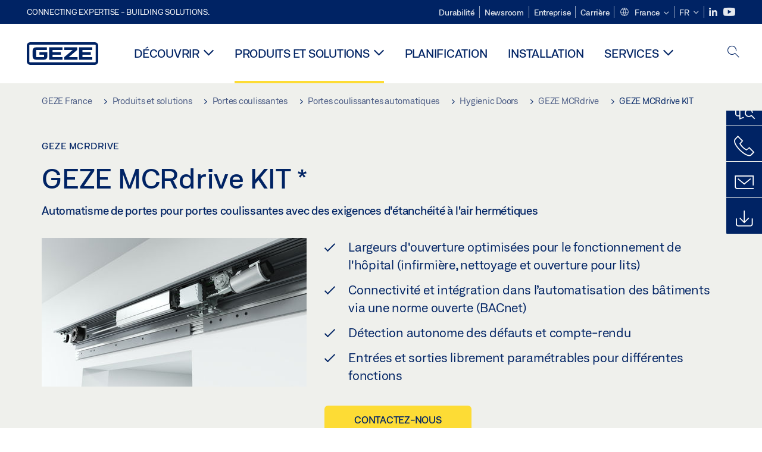

--- FILE ---
content_type: text/html; charset=utf-8
request_url: https://www.geze.fr/fr/produits-et-solutions/portes_coulissantes/portes_coulissantes_automatiques/hygienic_doors/geze_mcrdrive/geze_mcrdrive_automatisme_de_portes/p_140641
body_size: 25700
content:
<!DOCTYPE html>
<html lang="fr-fr" class=" scroll-top" load-recaptcha="1">
<head><script data-language="fr" id="usercentrics-cmp" src="https://web.cmp.usercentrics.eu/ui/loader.js" data-settings-id="3bKQwT6pi9I5BX" async></script>
    <meta charset="utf-8">

<!-- 
	This website is powered by TYPO3 - inspiring people to share!
	TYPO3 is a free open source Content Management Framework initially created by Kasper Skaarhoj and licensed under GNU/GPL.
	TYPO3 is copyright 1998-2026 of Kasper Skaarhoj. Extensions are copyright of their respective owners.
	Information and contribution at https://typo3.org/
-->


<title>GEZE MCRdrive KIT | GEZE</title>
<meta name="generator" content="TYPO3 CMS">
<meta name="description" content="Automatisme de portes pour portes coulissantes avec des exigences d&#039;étanchéité à l&#039;air hermétiques">
<meta name="viewport" content="width=device-width, initial-scale=1.0">
<meta property="og:description" content="Automatisme de portes pour portes coulissantes avec des exigences d&#039;étanchéité à l&#039;air hermétiques">
<meta property="og:title" content="GEZE MCRdrive KIT">
<meta name="twitter:description" content="Automatisme de portes pour portes coulissantes avec des exigences d&#039;étanchéité à l&#039;air hermétiques">
<meta name="twitter:title" content="GEZE MCRdrive KIT">
<meta name="twitter:card" content="summary">


<link rel="stylesheet" href="/_assets/c1f754f6fbf4f5fa4c67c9b3628e318e/b13-Css/main.css?1768990274" media="all">


<script>
var TYPO3 = Object.assign(TYPO3 || {}, Object.fromEntries(Object.entries({"settings":{"TS":{"pbox":"https:\/\/cdn.image.geze.com\/im\/%s\/pboxx-pixelboxx-%d\/%s"}},"lang":{"productPdfViewer.shareSuccess":"PDF-Link Successfully shared","productPdfViewer.copySuccess":"PDF-Link Successfully copied","productPdfViewer.ariaLabelDownload":"Download","productPdfViewer.ariaLabelCurrentPage":"Current page","productPdfViewer.ariaLabelZoom":"Zoomfactor","plugin.products.noDataAvailable":"Could not load data. Please reload or try again later.","plugin.products.productNotFound":"The requested product could not be found.","plugin.products.productCategoryNotFound":"The requested product category could not be found.","plugin.products.adviserNotFound":"The requested adviser could not be found.","plugin.products.show.label.moreProducts":"Vers les produits","plugin.products.show.label.products.singular":"Produit","plugin.products.show.label.products.plural":"Produits","plugin.products.show.intro.contactUsButtonLabel":"Contactez-nous","plugin.products.show.toc.section1":"Aper\u00e7u du produit","plugin.products.show.toc.section2":"Sp\u00e9cifications","plugin.products.show.toc.section3":"T\u00e9l\u00e9chargements","plugin.products.show.toc.section4":"Variantes et accessoires","plugin.products.show.showMore":"Afficher plus","plugin.products.show.applicationAreas.header":"Domaines d\u2019application","plugin.products.show.configurationVariants.header":"variantes de configuration","plugin.products.show.toc.section5":"Service et contact","plugin.products.show.section.2.header.1":"Comparaison des sp\u00e9cifications","plugin.products.show.section.2.header.2":"Sp\u00e9cifications du produit","plugin.products.show.section.3.header":"T\u00e9l\u00e9chargements","plugin.products.accordion.label.Checkliste":"Liste de contr\u00f4le","plugin.products.accordion.label.Flyer\/Folder":"Brochure\/Dossier","plugin.products.accordion.label.Presseartikel":"Article de presse","plugin.products.accordion.label.Verkaufsfreigabe":"Validation pour la vente","plugin.products.show.section.4.header":"Variantes et accessoires","plugin.products.show.section.4.tabs.accessories":"Accessoires","plugin.products.show.section.4.tabs.productTypes":"Types","plugin.products.show.section.4.tabs.material":"Mat\u00e9riel de montage","plugin.products.show.section.4.tabs.parts":"Composants","plugin.products.show.section.4.tabs.productVariants":"Variantes","plugin.products.showOnlyDifferences":"Afficher uniquement les diff\u00e9rences","plugin.products.show.section.5.header":"Comment pouvons-nous vous aider\u00a0?","plugin.products.show.featurestable.feature.value.yes":"Oui","plugin.products.show.featurestable.feature.value.no":"Non","plugin.products.show.variants.designation":"D\u00e9signation","plugin.products.show.accessories.type.parts":"Pi\u00e8ces","plugin.products.show.accessories.type.material":"Mat\u00e9riau","plugin.products.show.accessories.type.accessories":"Accessoires","plugin.products.show.accessories.type.productTypes":"Type","plugin.products.show.accessories.type.type":"Type","plugin.products.show.accessories.type.accessories.button.showmore":"Accessoires","plugin.products.show.accessories.button.showmore":"Charger plus","plugin.products.show.section.5.teaser.1.header":"Services GEZE","plugin.products.show.section.5.teaser.2.header":"Outil de recherche de magasin","plugin.products.show.section.5.teaser.3.header":"Ateliers","plugin.products.serviceTeaser.1.linkTitle":"Services GEZE","plugin.products.serviceTeaser.1.imgAltTitle":"Services GEZE","plugin.products.serviceTeaser.1.header":"Services GEZE","plugin.products.serviceTeaser.1.description":"Un entretien r\u00e9gulier assure la fonctionnalit\u00e9 et pr\u00e9serve la valeur de vos syst\u00e8mes.","plugin.products.serviceTeaser.2.linkTitle":"Outil de recherche de magasin","plugin.products.serviceTeaser.2.imgAltTitle":"Outil de recherche de magasin","plugin.products.serviceTeaser.2.header":"Outil de recherche de magasin","plugin.products.serviceTeaser.2.description":"Trouvez rapidement et facilement le bon revendeur pour vos produits GEZE.","plugin.products.serviceTeaser.3.linkTitle":"Ateliers","plugin.products.serviceTeaser.3.imgAltTitle":"Ateliers","plugin.products.serviceTeaser.3.header":"Ateliers","plugin.products.serviceTeaser.3.description":"Nous proposons un programme de qualification complet pour les produits GEZE et les sujets sp\u00e9cialis\u00e9s actuels.","plugin.products.serviceTeaser.4.linkTitle":"Pi\u00e8ces d\u00e9tach\u00e9es","plugin.products.serviceTeaser.4.imgAltTitle":"Pi\u00e8ces d\u00e9tach\u00e9es","plugin.products.serviceTeaser.4.header":"Pi\u00e8ces d\u00e9tach\u00e9es","plugin.products.serviceTeaser.4.description":"Nous stockons un vaste choix de pi\u00e8ces d\u00e9tach\u00e9es d\u2019origine, y compris pour les syst\u00e8mes plus anciens.","plugin.products.contact.header":"Contact","plugin.products.contact.hotline.standard":"Nous vous aiderons avec plaisir","plugin.products.contact.hotline.standard.tel":"+49-7152-203-0","plugin.products.contact.hotline.architects":"Ligne d\u2019assistance pour les architectes","plugin.products.contact.hotline.architects.tel":"+49-7152-203-112","plugin.products.contact.hotline.architects.info":"(7h30 - 17h00)","plugin.products.contact.hotline.service":"Ligne d\u2019assistance Service technique","plugin.products.contact.hotline.service.tel":"+49-1802-923392","plugin.products.contact.hotline.service.info":"(0,06 \u20ac \/ appel depuis une ligne fixe, t\u00e9l\u00e9phone portable max. 0,42 \u20ac)","plugin.products.contact.hotline.callback.headline":"Service de rappel","plugin.products.contact.hotline.callback.toform":"Vers le formulaire","plugin.products.contact.hotline.writeus.headline":"Nous \u00e9crire","plugin.products.contact.hotline.writeus.toform":"Vers le formulaire","plugin.products.category.notfound.header":"Cat\u00e9gorie produit introuvable.","plugin.products.productasset.notfound.header":"Avantage produit introuvable.","plugin.products.product.notfound.header":"Produit introuvable.","plugin.products.productlist.productdetails":"D\u00e9tails du produit","plugin.products.productlist.loadmore":"Charger plus","plugin.products.productlist.feature.no":"Non","plugin.products.productlist.feature.yes":"Oui","plugin.products.productlist.feature.more":"D\u00e9tails du produit","plugin.products.productcategorylist.headline":"Conseiller produit","plugin.products.productcategorylist.copy":" ","plugin.products.productcategorylist.more":"Par ici","plugin.products.productdetail.product":"Produit","plugin.products.productasset.product-asset-id":"ID avantage produit","plugin.products.productcategory.product-category-id":"ID cat\u00e9gorie produit","plugin.products.awards.headline":"Ce produit a \u00e9t\u00e9 r\u00e9compens\u00e9.","plugin.products.gallery.headline":"Situations de montage dans des projets de r\u00e9f\u00e9rence et des vid\u00e9os","plugin.products.productdetail.safety-note":"Note de s\u00e9curit\u00e9","plugin.products.faceting.header":"Filtre","plugin.products.faceting.default-option-select":"Veuillez s\u00e9lectionner","plugin.products.faceting.chose":" s\u00e9lectionn\u00e9","plugin.products.faceting.reset-button":"R\u00e9initialiser la s\u00e9lection","plugin.products.productdetail.product-note.headline":"Remarque concernant les produits pr\u00e9sent\u00e9s","plugin.products.productdetail.product-note.text":"Les produits mentionn\u00e9s ci-dessus peuvent varier en termes de forme, de type, de caract\u00e9ristiques et de fonction (design, dimensions, disponibilit\u00e9, homologations, normes, etc.) selon les pays. Pour toute question, veuillez contacter votre interlocuteur GEZE ou nous \u00e9crire \u00e0 ","plugin.products.productdetail.product-note.mail.subject":"Product request","plugin.products.productdetail.product-note.mail.link-name":"E-Mail","plugin.products.faceting.filterTitle":"Filtre","plugin.products.faceting.filterButton":"Afficher les r\u00e9sultats","sharing.shareSuccess":"Link Successfully shared","sharing.copySuccess":"Copied to clipboard","sharing.ariaLabelShare":"Share"}}).filter((entry) => !['__proto__', 'prototype', 'constructor'].includes(entry[0]))));

</script>
<script src="/typo3temp/assets/js/69deb20bc65f1a7cd0d375113fa207c8.js?1768990355"></script>


<meta http-equiv="X-UA-Compatible" content="IE=edge"><!-- TYPO3 ID:15129--><!-- Google Tag Manager -->
<script type="text/javascript">
    window.consentFallbackmessage = 'Compte tenu de vos paramètres de cookies, vous ne pouvez pas visualiser ce contenu. Veuillez accepter l’utilisation des cookies et des contenus tiers dans la catégorie « Fonctions » pour afficher cet élément.';
    window.consentFallbackbutton = 'Modifier les paramètres des cookies';
    window.enableUsercentrics = true;
    window.dataLayer = window.dataLayer || [];
</script>


<script type="text/javascript">
    LoadGTM();

    dataLayer.push("consent", "default", {
        ad_user_data: "denied",
        ad_personalization: "denied",
        ad_storage: "denied",
        analytics_storage: "denied",
        wait_for_update: 2000
    });

    window.addEventListener("ucEvent", function (e) {
        dataLayer.push("set", "ads_data_redaction", true);

        if (e.detail && e.detail.event == "consent_status") {
            if( e.detail && e.detail.event == "consent_status") {
                var ucAnalyticsService = 'Google Analytics';
                var ucAdService = 'Google Ads Remarketing';

                if(e.detail.hasOwnProperty(ucAnalyticsService) && e.detail.hasOwnProperty(ucAdService))
                {
                    dataLayer.push("consent", "update", {
                        ad_storage: e.detail[ucAdService] ? 'granted':'denied',
                        ad_user_data: e.detail[ucAdService] ? 'granted':'denied',
                        ad_personalization: e.detail[ucAdService] ? 'granted':'denied',
                        analytics_storage: e.detail[ucAnalyticsService] ? 'granted':'denied'
                    });
                }
                else {
                    if(e.detail.hasOwnProperty(ucAdService)) {
                        dataLayer.push("consent", "update", {
                            ad_storage: e.detail[ucAdService] ? 'granted':'denied',
                            ad_user_data: e.detail[ucAdService] ? 'granted':'denied',
                            ad_personalization: e.detail[ucAdService] ? 'granted':'denied'
                        });
                    }
                    if(e.detail.hasOwnProperty(ucAnalyticsService)) {
                        dataLayer.push("consent", "update", {
                            analytics_storage: e.detail[ucAnalyticsService] ? 'granted':'denied'
                        });
                    }
                }
            }
        }
    });

    function LoadGTM() {
        if (window.gtmLoaded) {
            return;
        }
        window.gtmLoaded = true;
        (function(w,d,s,l,i){w[l]=w[l]||[];w[l].push({'gtm.start': new Date().getTime(),event:'gtm.js'});var f=d.getElementsByTagName(s)[0],j=d.createElement(s),dl=l!='dataLayer'?'&l='+l:'';j.async=true;j.src='https://www.googletagmanager.com/gtm.js?id='+i+dl;f.parentNode.insertBefore(j,f);})(window,document,'script','dataLayer','GTM-KP68TZ2');
        (function(w,d,s,l,i){w[l]=w[l]||[];w[l].push({'gtm.start': new Date().getTime(),event:'gtm.js'});var f=d.getElementsByTagName(s)[0],j=d.createElement(s),dl=l!='dataLayer'?'&l='+l:'';j.async=true;j.src= 'https://www.googletagmanager.com/gtm.js?id='+i+dl;f.parentNode.insertBefore(j,f);})(window,document,'script','dataLayer','GTM-N85K2HS');
    }
</script>
<!-- End Google Tag Manager -->
<link rel="shortcut icon" type="image/png" href="/_assets/c1f754f6fbf4f5fa4c67c9b3628e318e/Icons/favicon.png"><link rel="shortcut icon" type="image/x-icon" href="/_assets/c1f754f6fbf4f5fa4c67c9b3628e318e/Icons/favicon.ico"><link rel="preload" href="/_assets/c1f754f6fbf4f5fa4c67c9b3628e318e/webfonts/geze_ui/geze_ui.ttf" as="font" type="font/ttf" crossorigin><script>var B = B || {};B.currentBaseUrl = "https://www.geze.fr/fr";</script>
<link rel="canonical" href="https://www.geze.fr/fr/produits-et-solutions/portes_coulissantes/portes_coulissantes_automatiques/hygienic_doors/geze_mcrdrive/geze_mcrdrive_kit/p_140641">

<link rel="alternate" hreflang="de-de" href="https://www.geze.de/de/produkte-loesungen/schiebetueren/automatische_schiebetueren/hygienic_doors/geze_mcrdrive/geze_mcrdrive_kit/p_140641">
<link rel="alternate" hreflang="en-de" href="https://www.geze.de/en/products-solutions/sliding_doors/automatic_sliding_doors/hygienic_doors/geze_mcrdrive/geze_mcrdrive_kit/p_140641">
<link rel="alternate" hreflang="x-default" href="https://www.geze.com/en/products-solutions/sliding_doors/automatic_sliding_doors/hygienic_doors/geze_mcrdrive/geze_mcrdrive_kit/p_140641">
<link rel="alternate" hreflang="de-at" href="https://www.geze.at/de/produkte-loesungen/schiebetueren/automatische_schiebetueren/hygienic_doors/geze_mcrdrive/geze_mcrdrive_kit/p_140641">
<link rel="alternate" hreflang="en-at" href="https://www.geze.at/en/products-solutions/sliding_doors/automatic_sliding_doors/hygienic_doors/geze_mcrdrive/geze_mcrdrive_kit/p_140641">
<link rel="alternate" hreflang="de-ch" href="https://www.geze.ch/de/produkte-loesungen/schiebetueren/automatische_schiebetueren/hygienic_doors/geze_mcrdrive/geze_mcrdrive_kit/p_140641">
<link rel="alternate" hreflang="en-ch" href="https://www.geze.ch/en/products-solutions/sliding_doors/automatic_sliding_doors/hygienic_doors/geze_mcrdrive/geze_mcrdrive_kit/p_140641">
<link rel="alternate" hreflang="fr-ch" href="https://www.geze.ch/fr/produits-et-solutions/portes_coulissantes/portes_coulissantes_automatiques/hygienic_doors/geze_mcrdrive/geze_mcrdrive_kit/p_140641">
<link rel="alternate" hreflang="en-gb" href="https://www.geze.co.uk/en/products-solutions/sliding_doors/automatic_sliding_doors/hygienic_doors/geze_mcrdrive/geze_mcrdrive_kit/p_140641">
<link rel="alternate" hreflang="en-za" href="https://www.geze.co.za/en/products-solutions/sliding_doors/automatic_sliding_doors/hygienic_doors/geze_mcrdrive/geze_mcrdrive_kit/p_140641">
<link rel="alternate" hreflang="en-es" href="https://www.geze.es/en/products-solutions/sliding_doors/automatic_sliding_doors/hygienic_doors/geze_mcrdrive/geze_mcrdrive_kit/p_140641">
<link rel="alternate" hreflang="es-es" href="https://www.geze.es/es/productos-y-soluciones/puertas_correderas/puertas_correderas_automaticas/puertas_higienicas/geze_mcrdrive/geze_mcrdrive_kit/p_140641">
<link rel="alternate" hreflang="en-fr" href="https://www.geze.fr/en/products-solutions/sliding_doors/automatic_sliding_doors/hygienic_doors/geze_mcrdrive/geze_mcrdrive_kit/p_140641">
<link rel="alternate" hreflang="fr-fr" href="https://www.geze.fr/fr/produits-et-solutions/portes_coulissantes/portes_coulissantes_automatiques/hygienic_doors/geze_mcrdrive/geze_mcrdrive_kit/p_140641">
<link rel="alternate" hreflang="en-it" href="https://www.geze.it/en/products-solutions/sliding_doors/automatic_sliding_doors/hygienic_doors/geze_mcrdrive/geze_mcrdrive_kit/p_140641">
<link rel="alternate" hreflang="it-it" href="https://www.geze.it/it/prodotti-e-soluzioni/porte_scorrevoli/porte_scorrevoli_automatiche/porte_ermetiche/geze_mcrdrive/geze_mcrdrive_kit/p_140641">
<link rel="alternate" hreflang="en-nl" href="https://www.geze.nl/en/products-solutions/sliding_doors/automatic_sliding_doors/hygienic_doors/geze_mcrdrive/geze_mcrdrive_kit/p_140641">
<link rel="alternate" hreflang="nl-nl" href="https://www.geze.nl/nl/producten-oplossingen/schuifdeuren/automatische_schuifdeuren/hygienic_doors/geze_mcrdrive/geze_mcrdrive_kit/p_140641">
<link rel="alternate" hreflang="en-be" href="https://www.geze.be/en/products-solutions/sliding_doors/automatic_sliding_doors/hygienic_doors/geze_mcrdrive/geze_mcrdrive_kit/p_140641">
<link rel="alternate" hreflang="fr-be" href="https://www.geze.be/fr/produits-et-solutions/portes_coulissantes/portes_coulissantes_automatiques/hygienic_doors/geze_mcrdrive/geze_mcrdrive_kit/p_140641">
<link rel="alternate" hreflang="nl-be" href="https://www.geze.be/nl/producten-oplossingen/schuifdeuren/automatische_schuifdeuren/hygienic_doors/geze_mcrdrive/geze_mcrdrive_kit/p_140641">
<link rel="alternate" hreflang="en-pl" href="https://www.geze.pl/en/products-solutions/sliding_doors/automatic_sliding_doors/hygienic_doors/geze_mcrdrive/geze_mcrdrive_kit/p_140641">
<link rel="alternate" hreflang="pl-pl" href="https://www.geze.pl/pl/produkty-i-rozwiazania/drzwi_przesuwne/automatyczne_drzwi_przesuwne/drzwi_higieniczne/geze_mcrdrive/geze_mcrdrive_kit/p_140641">
<link rel="alternate" hreflang="en-no" href="https://www.geze.no/en/products-solutions/sliding_doors/automatic_sliding_doors/hygienic_doors/geze_mcrdrive/geze_mcrdrive_kit/p_140641">
<link rel="alternate" hreflang="nb-no" href="https://www.geze.no/nb/produkter-og-loesninger/skyvedoerer/automatiske_skyvedoerer/hygienic_doors/geze_mcrdrive/geze_mcrdrive_kit/p_140641">
<link rel="alternate" hreflang="en-se" href="https://www.geze.se/en/products-solutions/sliding_doors/automatic_sliding_doors/hygienic_doors/geze_mcrdrive/geze_mcrdrive_kit/p_140641">
<link rel="alternate" hreflang="sv-se" href="https://www.geze.se/sv/produkter-och-loesningar/skjutdoerrar/automatiserade_skjutdoerrar/hygienic_doors/geze_mcrdrive/geze_mcrdrive_kit/p_140641">
<link rel="alternate" hreflang="en-dk" href="https://www.geze.dk/en/products-solutions/sliding_doors/automatic_sliding_doors/hygienic_doors/geze_mcrdrive/geze_mcrdrive_kit/p_140641">
<link rel="alternate" hreflang="da-dk" href="https://www.geze.dk/da/produkter-og-loesninger/skydedoere/automatiske_skydedoere/hygienic_doors/geze_mcrdrive/geze_mcrdrive_kit/p_140641">
<link rel="alternate" hreflang="en-cn" href="https://www.geze.com.cn/en/products-solutions/sliding_doors/automatic_sliding_doors/hygienic_doors/geze_mcrdrive/geze_mcrdrive_kit/p_140641">
<link rel="alternate" hreflang="zh-cn" href="https://www.geze.com.cn/zh/%E4%BA%A7%E5%93%81%E4%B8%8E%E8%A7%A3%E5%86%B3%E6%96%B9%E6%A1%88/%E5%B9%B3%E7%A7%BB%E9%97%A8/%E8%87%AA%E5%8A%A8%E5%B9%B3%E7%A7%BB%E9%97%A8/hygienic_doors/geze_mcrdrive/geze_mcrdrive_kit/p_140641">
<link rel="alternate" hreflang="en-tr" href="https://www.geze.com.tr/en/products-solutions/sliding_doors/automatic_sliding_doors/hygienic_doors/geze_mcrdrive/geze_mcrdrive_kit/p_140641">
<link rel="alternate" hreflang="tr-tr" href="https://www.geze.com.tr/tr/ueruenler-ve-coezuemler/suerme_kapilar/otomatik_suerme_kapilar/hijyenik_kapilar/geze_mcrdrive/geze_mcrdrive_kit/p_140641">
<link rel="alternate" hreflang="en-kr" href="https://www.geze.kr/en/products-solutions/sliding_doors/automatic_sliding_doors/hygienic_doors/geze_mcrdrive/geze_mcrdrive_kit/p_140641">
<link rel="alternate" hreflang="en-in" href="https://www.geze.in/en/products-solutions/sliding_doors/automatic_sliding_doors/hygienic_doors/geze_mcrdrive/geze_mcrdrive_kit/p_140641">
<link rel="alternate" hreflang="hi-in" href="https://www.geze.in/hi/%E0%A4%89%E0%A4%A4%E0%A5%8D%E0%A4%AA%E0%A4%BE%E0%A4%A6%E0%A4%A8-%E0%A4%94%E0%A4%B0-%E0%A4%B8%E0%A4%AE%E0%A4%BE%E0%A4%A7%E0%A4%BE%E0%A4%A8/%E0%A4%B8%E0%A5%8D%E0%A4%B2%E0%A4%BE%E0%A4%87%E0%A4%A1%E0%A4%BF%E0%A4%82%E0%A4%97_%E0%A4%A6%E0%A4%B0%E0%A4%B5%E0%A4%BE%E0%A4%9C%E0%A4%BC%E0%A5%87/%E0%A4%B8%E0%A5%8D%E0%A4%B5%E0%A4%9A%E0%A4%BE%E0%A4%B2%E0%A4%BF%E0%A4%A4_%E0%A4%B8%E0%A5%8D%E0%A4%B2%E0%A4%BE%E0%A4%87%E0%A4%A1%E0%A4%BF%E0%A4%82%E0%A4%97_%E0%A4%A6%E0%A4%B0%E0%A4%B5%E0%A4%BE%E0%A4%9C%E0%A5%87/%E0%A4%B8%E0%A5%8D%E0%A4%B5%E0%A4%BE%E0%A4%B8%E0%A5%8D%E0%A4%A5%E0%A5%8D%E0%A4%AF%E0%A4%95%E0%A4%B0_%E0%A4%A6%E0%A4%B0%E0%A4%B5%E0%A4%BE%E0%A4%9C%E0%A5%87/geze_mcrdrive/geze_mcrdrive_kit/p_140641">
<link rel="alternate" hreflang="en-ua" href="https://www.geze.ua/en/products-solutions/sliding_doors/automatic_sliding_doors/hygienic_doors/geze_mcrdrive/geze_mcrdrive_kit/p_140641">
<link rel="alternate" hreflang="uk-ua" href="https://www.geze.ua/uk/produkti-ta-rishennja/rozsuvni_dveri/avtomatichni_rozsuvni_dveri/hygienic_doors/geze_mcrdrive/geze_mcrdrive_kit/p_140641">
<link rel="alternate" hreflang="en-hu" href="https://www.geze.hu/en/products-solutions/sliding_doors/automatic_sliding_doors/hygienic_doors/geze_mcrdrive/geze_mcrdrive_kit/p_140641">
<link rel="alternate" hreflang="hu-hu" href="https://www.geze.hu/hu/termekek-es-megoldasok/toloajtok/automatika_toloajtok/higienikus_ajtok/geze_mcrdrive/geze_mcrdrive_kit/p_140641">
<link rel="alternate" hreflang="en-hr" href="https://www.geze.hr/en/products-solutions/sliding_doors/automatic_sliding_doors/hygienic_doors/geze_mcrdrive/geze_mcrdrive_kit/p_140641">
<link rel="alternate" hreflang="hr-hr" href="https://www.geze.hr/hr/proizvodi-i-rjesenja/klizna_vrata/automatska_klizna_vrata/hygienic_doors/geze_mcrdrive/geze_mcrdrive_kit/p_140641">
<link rel="alternate" hreflang="en-ro" href="https://www.geze.ro/en/products-solutions/sliding_doors/automatic_sliding_doors/hygienic_doors/geze_mcrdrive/geze_mcrdrive_kit/p_140641">
<link rel="alternate" hreflang="ro-ro" href="https://www.geze.ro/ro/produse-si-solutii/usi_glisante/usi_glisante_automate/usi_igienice/geze_mcrdrive/geze_mcrdrive_kit/p_140641">
<link rel="alternate" hreflang="en-sg" href="https://www.geze.sg/en/products-solutions/sliding_doors/automatic_sliding_doors/hygienic_doors/geze_mcrdrive/geze_mcrdrive_kit/p_140641">
<link rel="alternate" hreflang="en-id" href="https://www.geze.sg/en/products-solutions/sliding_doors/automatic_sliding_doors/hygienic_doors/geze_mcrdrive/geze_mcrdrive_kit/p_140641">
<link rel="alternate" hreflang="en-ae" href="https://www.geze.ae/en/products-solutions/sliding_doors/automatic_sliding_doors/hygienic_doors/geze_mcrdrive/geze_mcrdrive_kit/p_140641">
<link rel="alternate" hreflang="en-pt" href="https://www.geze.pt/en/products-solutions/sliding_doors/automatic_sliding_doors/hygienic_doors/geze_mcrdrive/geze_mcrdrive_kit/p_140641">
<link rel="alternate" hreflang="pt-pt" href="https://www.geze.pt/pt/produtos-solucoes/portas_de_correr/portas_de_correr_automaticas/hygienic_doors/geze_mcrdrive/geze_mcrdrive_kit/p_140641">
</head>
<body class="france EntryPage">


<!-- Skip-Link -->
<a href="#content" class="sr-only sr-only-focusable" id="skip">
    <div class="container">
        <span class="skiplink-text">Skip to main content</span>
    </div>
</a>

<div class="pageWrapper  body-bg-top">
    <!-- fixedNavbar -->
    

<header id="top" class="header">

    <div class="claim">
        Connecting expertise - building solutions.
    </div>

    <div class="navbar navbar-fixed-top" role="navigation">
        <div class="container">
            <div class="navbar-header">
                
                    <button aria-expanded="false" aria-label="Alternar navegación" class="navbar-toggle header-button" data-toggle="collapse" data-target=".navbar-collapse">
                        <span class="ico-menu"></span>
                        <span class="ico-close"></span>
                    </button>
                

                

                
                    <button aria-expanded="false" aria-label="Barre latérale" class="navbar-toggle header-button sidebar-header-button" data-target=".sidebar">
                        <span class="ico-sidebar"></span>
                        <span class="ico-close"></span>
                    </button>
                

                
                    <button aria-expanded="false" aria-label="Basculer la recherche mobile" class="navbar-toggle header-button b_header-search__toggle-mobile bJS_search-toggle-mobile">
                        <span class="ico-search" aria-hidden="true" aria-label="open search"></span>
                        <span class="ico-close" aria-hidden="true" aria-label="close search"></span>
                    </button>
                

                
                <a href="/fr" class="navbar-brand">
    <svg class="logo" xmlns="http://www.w3.org/2000/svg" viewBox="0 0 283.46 89.01" role="img"
         aria-label="Geze Logo">
        <title>GEZE</title>
        <desc>GEZE</desc>
        <g id="bounding_box-header" data-name="bounding box">
            <rect class="cls-1" fill="none" width="283.46" height="89.01"></rect>
        </g>
        <g id="GEZE_Logo-header" data-name="GEZE Logo">
            <path class="cls-2"
                  fill="#002364"
                  d="M270.27,89H13.2A13.21,13.21,0,0,1,0,75.82V13.19A13.21,13.21,0,0,1,13.2,0H270.27a13.21,13.21,0,0,1,13.2,13.19V75.82A13.21,13.21,0,0,1,270.27,89ZM13.2,9.82a3.37,3.37,0,0,0-3.37,3.36V75.82a3.37,3.37,0,0,0,3.37,3.36H270.27a3.37,3.37,0,0,0,3.37-3.36V13.19a3.37,3.37,0,0,0-3.37-3.36ZM220.75,49.23H254V39.41H220.75V30.46H260.1V20.16H207.18V68.9H260.1V58.59H220.75Zm-118.57,0h33.23V39.41H102.18V30.46h39.35V20.16H88.61V68.9h52.92V58.59H102.18Zm97.75-18.77V20.16H149v10.3h33.21L149,58.59V68.9H201.5V58.59H166.6ZM68.75,56.65a1.62,1.62,0,0,1-.66,1.51c-.12.11-.47.43-2.16.43h-26c-1.54,0-2.92-.15-3-1.95V32.39c0-1.79,1.43-1.94,3-1.94H80V20.16H36.55c-10.49,0-13.27,8-13.27,12.24V56.65c0,4.23,2.77,12.24,13.27,12.24H68.38c4.57,0,7.22-1.41,9.09-3.11a11.82,11.82,0,0,0,4-9.14V39.43H50.42v9.78H68.75Z"></path>
        </g>
    </svg>
</a>
            </div>

            <div class="nav-wrapper">
                <div class="navbar-collapse collapse">
                    <div id="menu" class="full_menu">
                        <div class="ribbon">
                            <div class="nav navbar-nav meta-nav">
                                

<ul>
    
    
        <li class="">
            <a href="https://sustainability.geze.com/fr" target="_blank" title="Durabilité" rel="noopener">
                
                Durabilité
            </a>
        </li>
    
        <li class="">
            <a href="/fr/newsroom" title="Newsroom">
                
                Newsroom
            </a>
        </li>
    
        <li class="">
            <a href="/fr/entreprise" title="Entreprise">
                
                Entreprise
            </a>
        </li>
    
        <li class="">
            <a href="https://career.geze.com/en" target="_blank" rel="noreferrer noopener" title="Carrière">
                
                Carrière
            </a>
        </li>
    

    


    <li class="dropdown multicolumn-list">
        <a href="#" class="dropdown-toggle" data-toggle="dropdown" role="button" aria-haspopup="true" aria-expanded="false">
            <span class="ico-sphere"></span>
            <span class="underline">France</span>
            <span class="ico-chevron_down"></span>
        </a>
        <ul class="dropdown-menu">
            
                <li>
                    <a href="https://www.geze.be/nl">
                        <span class="flag-icon flag-icon-be"></span>
                        Belgique
                    </a>
                </li>
            
                <li>
                    <a href="https://www.geze.bg/bg">
                        <span class="flag-icon flag-icon-bg"></span>
                        Bulgarie
                    </a>
                </li>
            
                <li>
                    <a href="https://www.geze.com.cn/zh">
                        <span class="flag-icon flag-icon-cn"></span>
                        Chine
                    </a>
                </li>
            
                <li>
                    <a href="https://www.geze.dk/da">
                        <span class="flag-icon flag-icon-dk"></span>
                        Danemark
                    </a>
                </li>
            
                <li>
                    <a href="https://www.geze.de/de">
                        <span class="flag-icon flag-icon-de"></span>
                        Allemagne
                    </a>
                </li>
            
                <li>
                    <a href="https://www.geze.ee/et">
                        <span class="flag-icon flag-icon-ee"></span>
                        Estonie
                    </a>
                </li>
            
                <li>
                    <a href="https://www.geze.fi/fi">
                        <span class="flag-icon flag-icon-fi"></span>
                        Finlande
                    </a>
                </li>
            
                <li>
                    <a href="https://www.geze.fr/fr">
                        <span class="flag-icon flag-icon-fr"></span>
                        France
                    </a>
                </li>
            
                <li>
                    <a href="https://www.geze.in/hi">
                        <span class="flag-icon flag-icon-in"></span>
                        Inde
                    </a>
                </li>
            
                <li>
                    <a href="https://www.geze.sg/en">
                        <span class="flag-icon flag-icon-id"></span>
                        Indonésie
                    </a>
                </li>
            
                <li>
                    <a href="https://www.geze.it/it">
                        <span class="flag-icon flag-icon-it"></span>
                        Italie
                    </a>
                </li>
            
                <li>
                    <a href="https://www.geze.kr/en">
                        <span class="flag-icon flag-icon-kr"></span>
                        Corée
                    </a>
                </li>
            
                <li>
                    <a href="https://www.geze.hr/hr">
                        <span class="flag-icon flag-icon-hr"></span>
                        Croatie
                    </a>
                </li>
            
                <li>
                    <a href="https://www.geze.lv/lv">
                        <span class="flag-icon flag-icon-lv"></span>
                        Lettonie
                    </a>
                </li>
            
                <li>
                    <a href="https://www.geze.lt/lt">
                        <span class="flag-icon flag-icon-lt"></span>
                        Lituanie
                    </a>
                </li>
            
                <li>
                    <a href="https://www.geze.lu/fr">
                        <span class="flag-icon flag-icon-lu"></span>
                        Luxembourg
                    </a>
                </li>
            
                <li>
                    <a href="https://www.geze.nl/nl">
                        <span class="flag-icon flag-icon-nl"></span>
                        Pays-Bas
                    </a>
                </li>
            
                <li>
                    <a href="https://www.geze.no/nb">
                        <span class="flag-icon flag-icon-no"></span>
                        Norvège
                    </a>
                </li>
            
                <li>
                    <a href="https://www.geze.at/de">
                        <span class="flag-icon flag-icon-at"></span>
                        Autriche
                    </a>
                </li>
            
                <li>
                    <a href="https://www.geze.pl/pl">
                        <span class="flag-icon flag-icon-pl"></span>
                        Pologne
                    </a>
                </li>
            
                <li>
                    <a href="https://www.geze.pt/pt">
                        <span class="flag-icon flag-icon-pt"></span>
                        Portugal
                    </a>
                </li>
            
                <li>
                    <a href="https://www.geze.ro/ro">
                        <span class="flag-icon flag-icon-ro"></span>
                        Roumanie
                    </a>
                </li>
            
                <li>
                    <a href="https://www.geze.ru/ru">
                        <span class="flag-icon flag-icon-ru"></span>
                        Russie
                    </a>
                </li>
            
                <li>
                    <a href="https://www.geze.se/sv">
                        <span class="flag-icon flag-icon-se"></span>
                        Suède
                    </a>
                </li>
            
                <li>
                    <a href="https://www.geze.ch/de">
                        <span class="flag-icon flag-icon-ch"></span>
                        Suisse
                    </a>
                </li>
            
                <li>
                    <a href="https://www.geze.rs/sr">
                        <span class="flag-icon flag-icon-rs"></span>
                        Serbie
                    </a>
                </li>
            
                <li>
                    <a href="https://www.geze.sg/en">
                        <span class="flag-icon flag-icon-sg"></span>
                        Singapour
                    </a>
                </li>
            
                <li>
                    <a href="https://www.geze.sk/sk">
                        <span class="flag-icon flag-icon-sk"></span>
                        Slovaquie
                    </a>
                </li>
            
                <li>
                    <a href="https://www.geze.si/sl">
                        <span class="flag-icon flag-icon-si"></span>
                        Slovénie
                    </a>
                </li>
            
                <li>
                    <a href="https://www.geze.es/es">
                        <span class="flag-icon flag-icon-es"></span>
                        Espagne
                    </a>
                </li>
            
                <li>
                    <a href="https://www.geze.co.za/en">
                        <span class="flag-icon flag-icon-za"></span>
                        Afrique du Sud
                    </a>
                </li>
            
                <li>
                    <a href="https://www.geze.sg/en">
                        <span class="flag-icon flag-icon-tw"></span>
                        Taiwan
                    </a>
                </li>
            
                <li>
                    <a href="https://www.geze.cz/cs">
                        <span class="flag-icon flag-icon-cz"></span>
                        République Tchèque
                    </a>
                </li>
            
                <li>
                    <a href="https://www.geze.com.tr/tr">
                        <span class="flag-icon flag-icon-tr"></span>
                        Turquie
                    </a>
                </li>
            
                <li>
                    <a href="https://www.geze.ua/uk">
                        <span class="flag-icon flag-icon-ua"></span>
                        Ukraine
                    </a>
                </li>
            
                <li>
                    <a href="https://www.geze.hu/hu">
                        <span class="flag-icon flag-icon-hu"></span>
                        Hongrie
                    </a>
                </li>
            
                <li>
                    <a href="https://www.geze.ae/en">
                        <span class="flag-icon flag-icon-ae"></span>
                        Émirats arabes unis
                    </a>
                </li>
            
                <li>
                    <a href="https://www.geze.co.uk/en">
                        <span class="flag-icon flag-icon-gb"></span>
                        Royaume-Uni
                    </a>
                </li>
            
        </ul>
    </li>




    


    <li class="dropdown">
        
                
                    
                        <a href="#" class="dropdown-toggle" data-toggle="dropdown" role="button" aria-haspopup="true" aria-expanded="false">
                            <span class="dropdown-toggle__country">FR</span>
                            <span class="ico-chevron_down"></span>
                        </a>
                    
                
                    
                
                <ul class="dropdown-menu">
                    
                        
    <li class="active ">
        
                <a href="#" onclick="return false;">
                    français
                </a>
            
    </li>

                    
                        
    <li class=" ">
        
                <a hreflang="en-fr" href="/en/products-solutions/sliding_doors/automatic_sliding_doors/hygienic_doors/geze_mcrdrive/geze_mcrdrive_kit/p_140641">
                    english
                </a>
            
    </li>

                    
                </ul>
            
    </li>





    


    <li class="social socialnavigation">
        
            <a href="https://www.linkedin.com/company/geze-fr" title="LinkedIn" target="_blank" aria-label="LinkedIn">
                <span class="ico-social-linkedin"></span>
            </a>
        
            <a href="https://www.youtube.com/channel/UCTuLU2B2V6pubCJPkWojP1g/featured" title="Youtube" target="_blank" aria-label="Youtube">
                <span class="ico-social-youtube"></span>
            </a>
        
    </li>




</ul>





                            </div>
                        </div>
                        
                            <ul class="nav navbar-nav main-nav" data-module="megamenu">
                                

                                    
                                    

                                    <li data-sectiontoggler
                                        class=" ">
                                        
                                        
                                                
                                            
                                        
                                                <a href="/fr/decouvrir" id="nav-level1-discover" class="main-nav-link main-nav-link--subpages">
                                                    Découvrir
                                                </a>
                                            


                                        
                                            <label for="path_10492" aria-label="Ouvrir Découvrir" class="toggle-sub" onclick="">
                                                <span class="ico-arrow_link_mobile" aria-hidden="true"></span>
                                            </label>
                                            <input id="path_10492" aria-hidden="true" tabindex="-1" class="sub-nav-check" type="checkbox">

                                            <div id="path_10492-sub" class="column-wrapper sub-nav" data-sectioncontent>
                                                <div class="container">
                                                    <div class="sub-heading">
                                                        <span>Découvrir</span>
                                                        <label for="path_10492" class="toggle"
                                                               title="Back">
                                                            <span class="ico-arrow_back_mobile"
                                                                  aria-hidden="true"></span>
                                                        </label>
                                                    </div>
                                                    <div class="colGroup">
                                                        <div class="groupTitle"></div>
                                                        
    
            
        

    
            
        

    
            <ul>
        
    
        

        <li >
            


        
    

        
    


    
            
                    
                            <a href="/fr/decouvrir/themes" id="nav-level2-topics" title="Thèmes" class="group-header">
                                <strong>Thèmes</strong>
                            </a>
                        
                
        






            
                    
                

            
        </li>
        
    
        

        <li >
            


        
    

        
    


    
            
                    
                            <a href="/fr/decouvrir/references" id="nav-level2-case-studies" title="Références" class="group-header">
                                <strong>Références</strong>
                            </a>
                        
                
        






            
                    
                

            
        </li>
        
    
        

        <li >
            


        
    

        
    


    
            
                    
                            <a href="/fr/decouvrir/geze-insights" id="nav-level2-geze-insights" title="Geze Insights" class="group-header">
                                <strong>Geze Insights</strong>
                            </a>
                        
                
        






            
                    
                

            
        </li>
        
    
        

        <li >
            


        
    

        
    


    
            
                    
                            <a href="/fr/decouvrir/informations-sur-les-produits" id="nav-level2-product-knowledge" title="Informations sur les produits" class="group-header">
                                <strong>Informations sur les produits</strong>
                            </a>
                        
                
        






            
                    
                

            
        </li>
        
    
        

        <li >
            


        
    

        
    


    
            
                    
                            <a href="/fr/decouvrir/showtruck-geze" id="nav-level2-showmobile" title="Showtruck" class="group-header">
                                <strong>Showtruck</strong>
                            </a>
                        
                
        






            
                    
                

            
        </li>
        
    

    </ul>

                                                    </div>
                                                    
                                                </div>
                                            </div>
                                        
                                    </li>
                                

                                    
                                    

                                    <li data-sectiontoggler
                                        class=" current">
                                        
                                        
                                                
                                            
                                        
                                                <a href="/fr/produits-et-solutions" id="nav-level1-products-solutions" class="main-nav-link main-nav-link--subpages">
                                                    Produits et solutions
                                                </a>
                                            


                                        
                                            <label for="path_15129" aria-label="Ouvrir Produits et solutions" class="toggle-sub" onclick="">
                                                <span class="ico-arrow_link_mobile" aria-hidden="true"></span>
                                            </label>
                                            <input id="path_15129" aria-hidden="true" tabindex="-1" class="sub-nav-check" type="checkbox">

                                            <div id="path_15129-sub" class="column-wrapper sub-nav" data-sectioncontent>
                                                <div class="container">
                                                    <div class="sub-heading">
                                                        <span>Produits et solutions</span>
                                                        <label for="path_15129" class="toggle"
                                                               title="Back">
                                                            <span class="ico-arrow_back_mobile"
                                                                  aria-hidden="true"></span>
                                                        </label>
                                                    </div>
                                                    <div class="colGroup">
                                                        <div class="groupTitle">Des produits pour </div>
                                                        
    
            
        

    
            
        

    
            <ul>
        
    
        

        <li >
            


        
    

        
    


    
            
                    <a class="group-header" href="https://www.geze.fr/fr/produits-et-solutions/portes_battantes/c_36714" title="Portes battantes" id="nav-level2-cat36714">
                        
                                
                            

                        <span class="ico-drehtueren" aria-hidden="true"></span>
                        <strong>Portes battantes</strong>
                    </a>
                
        






            
                    
                

            
                
                <label for="path_15129_1_36714" class="toggle-sub" onclick="">
                    <span class="ico-arrow_link_mobile" aria-hidden="true"></span>
                </label>
                <input type="checkbox" id="path_15129_1_36714" tabindex="-1" class="sub-nav-check" autocomplete="off">
                
    
            
        

    
            
        

    
            <ul id="path_15129_1_36714-sub" class="sub-nav">
        
    
        
            <li class="sub-heading">
                
                <label for="path_15129_1_36714" class="toggle" title="Back">
                    <span class="ico-arrow_back_mobile" aria-hidden="true"></span>
                </label>
            </li>
        

        <li >
            


        
    

        
    


    
            
                    
                            <a href="https://www.geze.fr/fr/produits-et-solutions/portes_battantes/confort_a_l%27ouverture_de_portes/c_36715" title="Confort à l&#039;ouverture de portes" id="nav-level3-cat36715">
                                <span>Confort à l&#039;ouverture de portes</span>
                            </a>
                        
                
        






            
                    
                

            
        </li>
        
    
        

        <li >
            


        
    

        
    


    
            
                    
                            <a href="https://www.geze.fr/fr/produits-et-solutions/portes_battantes/ferme_portes/c_36719" title="Ferme-portes" id="nav-level3-cat36719">
                                <span>Ferme-portes</span>
                            </a>
                        
                
        






            
                    
                

            
        </li>
        
    
        

        <li >
            


        
    

        
    


    
            
                    
                            <a href="https://www.geze.fr/fr/produits-et-solutions/portes_battantes/pivots_de_sol/c_36727" title="Pivots de sol" id="nav-level3-cat36727">
                                <span>Pivots de sol</span>
                            </a>
                        
                
        






            
                    
                

            
        </li>
        
    
        

        <li >
            


        
    

        
    


    
            
                    
                            <a href="https://www.geze.fr/fr/produits-et-solutions/portes_battantes/ferme_portes_integres/c_36733" title="Ferme-portes intégrés" id="nav-level3-cat36733">
                                <span>Ferme-portes intégrés</span>
                            </a>
                        
                
        






            
                    
                

            
        </li>
        
    
        

        <li >
            


        
    

        
    


    
            
                    
                            <a href="https://www.geze.fr/fr/produits-et-solutions/portes_battantes/unites_d%27arret/c_36739" title="Unités d’arrêt" id="nav-level3-cat36739">
                                <span>Unités d’arrêt</span>
                            </a>
                        
                
        






            
                    
                

            
        </li>
        
    
        

        <li >
            


        
    

        
    


    
            
                    
                            <a href="https://www.geze.fr/fr/produits-et-solutions/portes_battantes/automatismes_de_portes/c_36746" title="Automatismes de portes" id="nav-level3-cat36746">
                                <span>Automatismes de portes</span>
                            </a>
                        
                
        






            
                    
                

            
        </li>
        
    
        

        <li >
            


        
    

        
    


    
            
                    
                            <a href="https://www.geze.fr/fr/produits-et-solutions/portes_battantes/systemes_d%27amenee_d%27air/c_36790" title="Systèmes d’amenée d’air" id="nav-level3-cat36790">
                                <span>Systèmes d’amenée d’air</span>
                            </a>
                        
                
        






            
                    
                

            
        </li>
        
    
        

        <li >
            


        
    

        
    


    
            
                    
                            <a href="https://www.geze.fr/fr/produits-et-solutions/portes_battantes/accessoires_pour_portes_battantes/c_37487" title="Accessoires pour portes battantes" id="nav-level3-cat37487">
                                <span>Accessoires pour portes battantes</span>
                            </a>
                        
                
        






            
                    
                

            
        </li>
        
    
        

        <li >
            


        
    

        
    


    
            
                    
                            <a href="https://www.geze.fr/fr/produits-et-solutions/solutions-de-portes-battantes-individuelles" title="Solutions de portes battantes individuelles" id="nav-level3-individual-swing-door-solutions">
                                <span>Solutions de portes battantes individuelles</span>
                            </a>
                        
                
        






            
                    
                

            
        </li>
        
    

    </ul>

            
        </li>
        
    
        

        <li >
            


        
    

        
    


    
            
                    <a class="group-header" href="https://www.geze.fr/fr/produits-et-solutions/portes_coulissantes/c_36758" title="Portes coulissantes" id="nav-level2-cat36758">
                        
                                
                            

                        <span class="ico-schiebetueren" aria-hidden="true"></span>
                        <strong>Portes coulissantes</strong>
                    </a>
                
        






            
                    
                

            
                
                <label for="path_15129_2_36758" class="toggle-sub" onclick="">
                    <span class="ico-arrow_link_mobile" aria-hidden="true"></span>
                </label>
                <input type="checkbox" id="path_15129_2_36758" tabindex="-1" class="sub-nav-check" autocomplete="off">
                
    
            
        

    
            
        

    
            <ul id="path_15129_2_36758-sub" class="sub-nav">
        
    
        
            <li class="sub-heading">
                
                <label for="path_15129_2_36758" class="toggle" title="Back">
                    <span class="ico-arrow_back_mobile" aria-hidden="true"></span>
                </label>
            </li>
        

        <li >
            


        
    

        
    


    
            
                    
                            <a href="https://www.geze.fr/fr/produits-et-solutions/portes_coulissantes/vantaux_pour_portes_coulissantes/c_36759" title="Vantaux pour portes coulissantes" id="nav-level3-cat36759">
                                <span>Vantaux pour portes coulissantes</span>
                            </a>
                        
                
        






            
                    
                

            
        </li>
        
    
        

        <li >
            


        
    

        
    


    
            
                    
                            <a href="https://www.geze.fr/fr/produits-et-solutions/portes_coulissantes/portes_coulissantes_automatiques/c_36768" title="Portes coulissantes automatiques" id="nav-level3-cat36768">
                                <span>Portes coulissantes automatiques</span>
                            </a>
                        
                
        






            
                    
                

            
        </li>
        
    
        

        <li >
            


        
    

        
    


    
            
                    
                            <a href="https://www.geze.fr/fr/produits-et-solutions/portes_coulissantes/accessoires_pour_portes_coulissantes/c_38053" title="Accessoires pour portes coulissantes" id="nav-level3-cat38053">
                                <span>Accessoires pour portes coulissantes</span>
                            </a>
                        
                
        






            
                    
                

            
        </li>
        
    
        

        <li >
            


        
    

        
    


    
            
                    
                            <a href="https://www.geze.fr/fr/produits-et-solutions/solutions-de-portes-coulissantes-personnalisees" title="Solutions de portes coulissantes personnalisées" id="nav-level3-individual-sliding-door-solutions">
                                <span>Solutions de portes coulissantes personnalisées</span>
                            </a>
                        
                
        






            
                    
                

            
        </li>
        
    

    </ul>

            
        </li>
        
    
        

        <li >
            


        
    

        
    


    
            
                    <a class="group-header" href="https://www.geze.fr/fr/produits-et-solutions/portes_tournantes/c_36779" title="Portes tournantes" id="nav-level2-cat36779">
                        
                                
                            

                        <span class="ico-karusselldrehtueren" aria-hidden="true"></span>
                        <strong>Portes tournantes</strong>
                    </a>
                
        






            
                    
                

            
                
                <label for="path_15129_3_36779" class="toggle-sub" onclick="">
                    <span class="ico-arrow_link_mobile" aria-hidden="true"></span>
                </label>
                <input type="checkbox" id="path_15129_3_36779" tabindex="-1" class="sub-nav-check" autocomplete="off">
                
    
            
        

    
            
        

    
            <ul id="path_15129_3_36779-sub" class="sub-nav">
        
    
        
            <li class="sub-heading">
                
                <label for="path_15129_3_36779" class="toggle" title="Back">
                    <span class="ico-arrow_back_mobile" aria-hidden="true"></span>
                </label>
            </li>
        

        <li >
            


        
    

        
    


    
            
                    
                            <a href="https://www.geze.fr/fr/produits-et-solutions/portes_tournantes/portes_tournantes_manuelles/c_36780" title="Portes tournantes manuelles" id="nav-level3-cat36780">
                                <span>Portes tournantes manuelles</span>
                            </a>
                        
                
        






            
                    
                

            
        </li>
        
    
        

        <li >
            


        
    

        
    


    
            
                    
                            <a href="https://www.geze.fr/fr/produits-et-solutions/portes_tournantes/portes_tournantes_automatiques/c_36782" title="Portes tournantes automatiques" id="nav-level3-cat36782">
                                <span>Portes tournantes automatiques</span>
                            </a>
                        
                
        






            
                    
                

            
        </li>
        
    

    </ul>

            
        </li>
        
    
        

        <li >
            


        
    

        
    


    
            
                    <a class="group-header" href="https://www.geze.fr/fr/produits-et-solutions/fenetres/c_36786" title="Fenêtres" id="nav-level2-cat36786">
                        
                                
                            

                        <span class="ico-fenster" aria-hidden="true"></span>
                        <strong>Fenêtres</strong>
                    </a>
                
        






            
                    
                

            
                
                <label for="path_15129_4_36786" class="toggle-sub" onclick="">
                    <span class="ico-arrow_link_mobile" aria-hidden="true"></span>
                </label>
                <input type="checkbox" id="path_15129_4_36786" tabindex="-1" class="sub-nav-check" autocomplete="off">
                
    
            
        

    
            
        

    
            <ul id="path_15129_4_36786-sub" class="sub-nav">
        
    
        
            <li class="sub-heading">
                
                <label for="path_15129_4_36786" class="toggle" title="Back">
                    <span class="ico-arrow_back_mobile" aria-hidden="true"></span>
                </label>
            </li>
        

        <li >
            


        
    

        
    


    
            
                    
                            <a href="https://www.geze.fr/fr/produits-et-solutions/fenetres/systeme_d%27ouverture_d%27imposte_manuel/c_36787" title="Système d’ouverture d&#039;imposte manuel" id="nav-level3-cat36787">
                                <span>Système d’ouverture d&#039;imposte manuel</span>
                            </a>
                        
                
        






            
                    
                

            
        </li>
        
    
        

        <li >
            


        
    

        
    


    
            
                    
                            <a href="https://www.geze.fr/fr/produits-et-solutions/fenetres/motorisations_pour_ouverture_de_fenetre/c_36788" title="Motorisations pour ouverture de fenêtre" id="nav-level3-cat36788">
                                <span>Motorisations pour ouverture de fenêtre</span>
                            </a>
                        
                
        






            
                    
                

            
        </li>
        
    
        

        <li >
            


        
    

        
    


    
            
                    
                            <a href="https://www.geze.fr/fr/produits-et-solutions/fenetres/entrainements_de_verrouillage/c_36789" title="Entraînements de verrouillage" id="nav-level3-cat36789">
                                <span>Entraînements de verrouillage</span>
                            </a>
                        
                
        






            
                    
                

            
        </li>
        
    
        

        <li >
            


        
    

        
    


    
            
                    
                            <a href="https://www.geze.fr/fr/produits-et-solutions/fenetres/systemes_de_ferrures/c_36791" title="Systèmes de ferrures" id="nav-level3-cat36791">
                                <span>Systèmes de ferrures</span>
                            </a>
                        
                
        






            
                    
                

            
        </li>
        
    
        

        <li >
            


        
    

        
    


    
            
                    
                            <a href="https://www.geze.fr/fr/produits-et-solutions/fenetres/systemes_d%27ouverture_de_verrouillage/c_36792" title="Systèmes d’ouverture/de verrouillage" id="nav-level3-cat36792">
                                <span>Systèmes d’ouverture/de verrouillage</span>
                            </a>
                        
                
        






            
                    
                

            
        </li>
        
    
        

        <li >
            


        
    

        
    


    
            
                    
                            <a href="https://www.geze.fr/fr/produits-et-solutions/fenetres/systemes_de_commande_de_la_ventilation/c_36793" title="Systèmes de commande de la ventilation" id="nav-level3-cat36793">
                                <span>Systèmes de commande de la ventilation</span>
                            </a>
                        
                
        






            
                    
                

            
        </li>
        
    
        

        <li >
            


        
    

        
    


    
            
                    
                            <a href="https://www.geze.fr/fr/produits-et-solutions/fenetres/facades_intelligentes/c_36794" title="Façades intelligentes" id="nav-level3-cat36794">
                                <span>Façades intelligentes</span>
                            </a>
                        
                
        






            
                    
                

            
        </li>
        
    
        

        <li >
            


        
    

        
    


    
            
                    
                            <a href="https://www.geze.fr/fr/produits-et-solutions/solutions-de-fenetres-individuelles" title="Solutions de fenêtres individuelles" id="nav-level3-individual-window-solutions">
                                <span>Solutions de fenêtres individuelles</span>
                            </a>
                        
                
        






            
                    
                

            
        </li>
        
    

    </ul>

            
        </li>
        
    
        

        <li >
            


        
    

        
    


    
            
                    <a class="group-header" href="https://www.geze.fr/fr/produits-et-solutions/cloisons_en_verre/c_36796" title="Cloisons en verre" id="nav-level2-cat36796">
                        
                                
                            

                        <span class="ico-glassysteme" aria-hidden="true"></span>
                        <strong>Cloisons en verre</strong>
                    </a>
                
        






            
                    
                

            
                
                <label for="path_15129_5_36796" class="toggle-sub" onclick="">
                    <span class="ico-arrow_link_mobile" aria-hidden="true"></span>
                </label>
                <input type="checkbox" id="path_15129_5_36796" tabindex="-1" class="sub-nav-check" autocomplete="off">
                
    
            
        

    
            
        

    
            <ul id="path_15129_5_36796-sub" class="sub-nav">
        
    
        
            <li class="sub-heading">
                
                <label for="path_15129_5_36796" class="toggle" title="Back">
                    <span class="ico-arrow_back_mobile" aria-hidden="true"></span>
                </label>
            </li>
        

        <li >
            


        
    

        
    


    
            
                    
                            <a href="https://www.geze.fr/fr/produits-et-solutions/cloisons_en_verre/cloisons_de_separation_mobiles_en_verre/c_36797" title="Cloisons de séparation mobiles en verre" id="nav-level3-cat36797">
                                <span>Cloisons de séparation mobiles en verre</span>
                            </a>
                        
                
        






            
                    
                

            
        </li>
        
    
        

        <li >
            


        
    

        
    


    
            
                    
                            <a href="https://www.geze.fr/fr/produits-et-solutions/cloisons_en_verre/cloisons_de_separation_en_verre_fixes/c_36802" title="Cloisons de séparation en verre fixes" id="nav-level3-cat36802">
                                <span>Cloisons de séparation en verre fixes</span>
                            </a>
                        
                
        






            
                    
                

            
        </li>
        
    
        

        <li >
            


        
    

        
    


    
            
                    
                            <a href="https://www.geze.fr/fr/produits-et-solutions/solutions-de-cloison-de-separation-individuelles" title="Solutions de cloison de séparation individuelles" id="nav-level3-individual-partition-wall-solutions">
                                <span>Solutions de cloison de séparation individuelles</span>
                            </a>
                        
                
        






            
                    
                

            
        </li>
        
    

    </ul>

            
        </li>
        
    
        

        <li >
            


        
    

        
    


    
            
                    <a class="group-header" href="https://www.geze.fr/fr/produits-et-solutions/controle_d%27acces_et_securite/c_36807" title="Contrôle d&#039;accès et sécurité" id="nav-level2-cat36807">
                        
                                
                            

                        <span class="ico-zutritt_sicherheit" aria-hidden="true"></span>
                        <strong>Contrôle d&#039;accès et sécurité</strong>
                    </a>
                
        






            
                    
                

            
                
                <label for="path_15129_6_36807" class="toggle-sub" onclick="">
                    <span class="ico-arrow_link_mobile" aria-hidden="true"></span>
                </label>
                <input type="checkbox" id="path_15129_6_36807" tabindex="-1" class="sub-nav-check" autocomplete="off">
                
    
            
        

    
            
        

    
            <ul id="path_15129_6_36807-sub" class="sub-nav">
        
    
        
            <li class="sub-heading">
                
                <label for="path_15129_6_36807" class="toggle" title="Back">
                    <span class="ico-arrow_back_mobile" aria-hidden="true"></span>
                </label>
            </li>
        

        <li >
            


        
    

        
    


    
            
                    
                            <a href="https://www.geze.fr/fr/produits-et-solutions/controle_d%27acces_et_securite/gaches_electriques/c_36808" title="Gâches électriques" id="nav-level3-cat36808">
                                <span>Gâches électriques</span>
                            </a>
                        
                
        






            
                    
                

            
        </li>
        
    
        

        <li >
            


        
    

        
    


    
            
                    
                            <a href="https://www.geze.fr/fr/produits-et-solutions/controle_d%27acces_et_securite/serrures_antipanique_auto_verrouillables/c_36812" title="Serrures antipanique auto-verrouillables" id="nav-level3-cat36812">
                                <span>Serrures antipanique auto-verrouillables</span>
                            </a>
                        
                
        






            
                    
                

            
        </li>
        
    
        

        <li >
            


        
    

        
    


    
            
                    
                            <a href="https://www.geze.fr/fr/produits-et-solutions/controle_d%27acces_et_securite/controle_d%27acces/c_36815" title="Contrôle d’accès" id="nav-level3-cat36815">
                                <span>Contrôle d’accès</span>
                            </a>
                        
                
        






            
                    
                

            
        </li>
        
    
        

        <li >
            


        
    

        
    


    
            
                    
                            <a href="https://www.geze.fr/fr/produits-et-solutions/controle_d%27acces_et_securite/systemes_pour_les_issues_de_secours/c_36819" title="Systèmes pour les issues de secours" id="nav-level3-cat36819">
                                <span>Systèmes pour les issues de secours</span>
                            </a>
                        
                
        






            
                    
                

            
        </li>
        
    
        

        <li >
            


        
    

        
    


    
            
                    
                            <a href="https://www.geze.fr/fr/produits-et-solutions/solutions-de-securite-individuelles" title="Solutions de sécurité individuelles" id="nav-level3-individual-safety-solutions">
                                <span>Solutions de sécurité individuelles</span>
                            </a>
                        
                
        






            
                    
                

            
        </li>
        
    

    </ul>

            
        </li>
        
    
        

        <li >
            


        
    

        
    


    
            
                    <a class="group-header" href="https://www.geze.fr/fr/produits-et-solutions/automatisation_de_batiments/c_36824" title="Automatisation de bâtiments" id="nav-level2-cat36824">
                        
                                
                            

                        <span class="ico-gebaeudeautomation" aria-hidden="true"></span>
                        <strong>Automatisation de bâtiments</strong>
                    </a>
                
        






            
                    
                

            
                
                <label for="path_15129_7_36824" class="toggle-sub" onclick="">
                    <span class="ico-arrow_link_mobile" aria-hidden="true"></span>
                </label>
                <input type="checkbox" id="path_15129_7_36824" tabindex="-1" class="sub-nav-check" autocomplete="off">
                
    
            
        

    
            
        

    
            <ul id="path_15129_7_36824-sub" class="sub-nav">
        
    
        
            <li class="sub-heading">
                
                <label for="path_15129_7_36824" class="toggle" title="Back">
                    <span class="ico-arrow_back_mobile" aria-hidden="true"></span>
                </label>
            </li>
        

        <li >
            


        
    

        
    


    
            
                    
                            <a href="https://www.geze.fr/fr/produits-et-solutions/automatisation_de_batiments/module_d%27interface/c_37541" title="Module d&#039;interface" id="nav-level3-cat37541">
                                <span>Module d&#039;interface</span>
                            </a>
                        
                
        






            
                    
                

            
        </li>
        
    

    </ul>

            
        </li>
        
            <li>
                
            </li>
        
    

    </ul>

                                                    </div>
                                                    
                                                        <div class="colGroup sub-content">
                                                            <div class="groupTitle">
                                                                nos solutions
                                                            </div>
                                                            
    
            
        

    
            
        

    
            <ul>
        
    
        

        <li >
            


        
    

        
    


    
            
                    
                            <a href="/fr/produits-et-solutions/des-solutions-phares" id="nav-level2-highlight-solutions" title="Des solutions phares" class="group-header">
                                <strong>Des solutions phares</strong>
                            </a>
                        
                
        






            
                    
                

            
                
                <label for="path__1" class="toggle-sub" onclick="">
                    <span class="ico-arrow_link_mobile" aria-hidden="true"></span>
                </label>
                <input type="checkbox" id="path__1" tabindex="-1" class="sub-nav-check" autocomplete="off">
                
    
            
        

    
            
        

    
            <ul id="path__1-sub" class="sub-nav">
        
    
        
            <li class="sub-heading">
                Des solutions phares
                <label for="path__1" class="toggle" title="Back">
                    <span class="ico-arrow_back_mobile" aria-hidden="true"></span>
                </label>
            </li>
        

        <li >
            


        
    

        
    


    
            
                    
                            <a href="https://connectivity.geze.com/fr" target="_blank" id="nav-level3-mygeze-control" title="myGEZE Control" rel="noopener">
                                <span>myGEZE Control</span>
                            </a>
                        
                
        






            
                    
                

            
        </li>
        
    
        

        <li >
            


        
    

        
    


    
            
                    
                            <a href="https://bim.geze.com/fr" target="_blank" id="nav-level3-geze-bim" title="GEZE BIM" rel="noopener">
                                <span>GEZE BIM</span>
                            </a>
                        
                
        






            
                    
                

            
        </li>
        
    
        

        <li >
            


        
    

        
    


    
            
                    
                            <a href="https://www.activestop.geze.com/fr" target="_blank" id="nav-level3-geze-activestop-1" rel="noreferrer noopener" title="GEZE Activestop">
                                <span>GEZE Activestop</span>
                            </a>
                        
                
        






            
                    
                

            
        </li>
        
    
        

        <li >
            


        
    

        
    


    
            
                    
                            <a href="https://powerturn.geze.com/fr" target="_blank" id="nav-level3-geze-powerturn" title="GEZE Powerturn" rel="noopener">
                                <span>GEZE Powerturn</span>
                            </a>
                        
                
        






            
                    
                

            
        </li>
        
    
        

        <li >
            


        
    

        
    


    
            
                    
                            <a href="https://revoprime.geze.com/fr/" target="_blank" id="nav-level3-geze-revoprime" rel="noreferrer noopener" title="GEZE Revo.PRIME">
                                <span>GEZE Revo.PRIME</span>
                            </a>
                        
                
        






            
                    
                

            
        </li>
        
    

    </ul>

            
        </li>
        
    
        

        <li >
            


        
    

        
    


    
            
                    
                            <a href="/fr/produits-et-solutions/solutions-industrielles" id="nav-level2-industry-solutions" title="Solutions industrielles" class="group-header">
                                <strong>Solutions industrielles</strong>
                            </a>
                        
                
        






            
                    
                

            
                
                <label for="path__2" class="toggle-sub" onclick="">
                    <span class="ico-arrow_link_mobile" aria-hidden="true"></span>
                </label>
                <input type="checkbox" id="path__2" tabindex="-1" class="sub-nav-check" autocomplete="off">
                
    
            
        

    
            
        

    
            <ul id="path__2-sub" class="sub-nav">
        
    
        
            <li class="sub-heading">
                Solutions industrielles
                <label for="path__2" class="toggle" title="Back">
                    <span class="ico-arrow_back_mobile" aria-hidden="true"></span>
                </label>
            </li>
        

        <li >
            


        
    

        
    


    
            
                    
                            <a href="/fr/produits-et-solutions/solutions-industrielles/sante" id="nav-level3-healthcare" title="Établissements de santé">
                                <span>Établissements de santé</span>
                            </a>
                        
                
        






            
                    
                

            
        </li>
        
    
        

        <li >
            


        
    

        
    


    
            
                    
                            <a href="/fr/produits-et-solutions/solutions-industrielles/hotellerie-et-restauration" id="nav-level3-hotel-restaurant-industry" title="Hôtel et restauration">
                                <span>Hôtel et restauration</span>
                            </a>
                        
                
        






            
                    
                

            
        </li>
        
    
        

        <li >
            


        
    

        
    


    
            
                    
                            <a href="/fr/produits-et-solutions/solutions-industrielles/batiments-administratifs" id="nav-level3-office-buildings" title="Bâtiments de bureaux">
                                <span>Bâtiments de bureaux</span>
                            </a>
                        
                
        






            
                    
                

            
        </li>
        
    
        

        <li >
            


        
    

        
    


    
            
                    
                            <a href="/fr/produits-et-solutions/solutions-industrielles/techniques-de-circulation" id="nav-level3-transport-technology" title="Techniques de circulation">
                                <span>Techniques de circulation</span>
                            </a>
                        
                
        






            
                    
                

            
        </li>
        
    
        

        <li >
            


        
    

        
    


    
            
                    
                            <a href="/fr/produits-et-solutions/solutions-industrielles/education" id="nav-level3-education" title="Éducation">
                                <span>Éducation</span>
                            </a>
                        
                
        






            
                    
                

            
        </li>
        
    
        

        <li >
            


        
    

        
    


    
            
                    
                            <a href="/fr/produits-et-solutions/solutions-industrielles/batiments-historiques" id="nav-level3-historic-buildings" title="Bâtiments historiques">
                                <span>Bâtiments historiques</span>
                            </a>
                        
                
        






            
                    
                

            
        </li>
        
    
        

        <li >
            


        
    

        
    


    
            
                    
                            <a href="/fr/produits-et-solutions/solutions-industrielles/sports-et-culture" id="nav-level3-sports-culture" title="Sports et culture">
                                <span>Sports et culture</span>
                            </a>
                        
                
        






            
                    
                

            
        </li>
        
    
        

        <li >
            


        
    

        
    


    
            
                    
                            <a href="/fr/produits-et-solutions/solutions-industrielles/batiments-publics" id="nav-level3-public-buildings" title="Bâtiments publics">
                                <span>Bâtiments publics</span>
                            </a>
                        
                
        






            
                    
                

            
        </li>
        
    
        

        <li >
            


        
    

        
    


    
            
                    
                            <a href="/fr/produits-et-solutions/solutions-industrielles/industrie-du-commerce" id="nav-level3-retail-industry" title="Commerce de détail">
                                <span>Commerce de détail</span>
                            </a>
                        
                
        






            
                    
                

            
        </li>
        
    
        

        <li >
            


        
    

        
    


    
            
                    
                            <a href="/fr/produits-et-solutions/solutions-industrielles/batiments-prives" id="nav-level3-private-buildings" title="Bâtiments privés">
                                <span>Bâtiments privés</span>
                            </a>
                        
                
        






            
                    
                

            
        </li>
        
    

    </ul>

            
        </li>
        
    
        

        <li >
            


        
    

        
    


    
            
                    
                            <a href="https://sustainability.geze.com/fr" target="_blank" id="nav-level2-sustainability-1" title="Durabilité" class="group-header" rel="noopener">
                                <strong>Durabilité</strong>
                            </a>
                        
                
        






            
                    
                

            
        </li>
        
    

    </ul>

                                                        </div>
                                                    
                                                </div>
                                            </div>
                                        
                                    </li>
                                

                                    
                                    

                                    <li data-sectiontoggler
                                        class=" ">
                                        
                                        
                                                
                                            
                                        
                                                <a href="/fr/planification" id="nav-level1-planning" class="main-nav-link">
                                                    Planification
                                                </a>
                                            


                                        
                                    </li>
                                

                                    
                                    

                                    <li data-sectiontoggler
                                        class=" ">
                                        
                                        
                                                
                                            
                                        
                                                <a href="/fr/installation" id="nav-level1-installation" class="main-nav-link">
                                                    Installation
                                                </a>
                                            


                                        
                                    </li>
                                

                                    
                                    

                                    <li data-sectiontoggler
                                        class=" ">
                                        
                                        
                                                
                                            
                                        
                                                <a href="/fr/services" id="nav-level1-services" class="main-nav-link main-nav-link--subpages">
                                                    Services
                                                </a>
                                            


                                        
                                            <label for="path_16919" aria-label="Ouvrir Services" class="toggle-sub" onclick="">
                                                <span class="ico-arrow_link_mobile" aria-hidden="true"></span>
                                            </label>
                                            <input id="path_16919" aria-hidden="true" tabindex="-1" class="sub-nav-check" type="checkbox">

                                            <div id="path_16919-sub" class="column-wrapper sub-nav" data-sectioncontent>
                                                <div class="container">
                                                    <div class="sub-heading">
                                                        <span>Services</span>
                                                        <label for="path_16919" class="toggle"
                                                               title="Back">
                                                            <span class="ico-arrow_back_mobile"
                                                                  aria-hidden="true"></span>
                                                        </label>
                                                    </div>
                                                    <div class="colGroup">
                                                        <div class="groupTitle"></div>
                                                        
    
            
        

    
            
        

    
            <ul>
        
    
        

        <li >
            


        
    

        
    


    
            
                    
                            <a href="/fr/services/contact" id="nav-level2-contact" title="Contact" class="group-header">
                                <strong>Contact</strong>
                            </a>
                        
                
        






            
                    
                

            
                
                <label for="path_16919_1" class="toggle-sub" onclick="">
                    <span class="ico-arrow_link_mobile" aria-hidden="true"></span>
                </label>
                <input type="checkbox" id="path_16919_1" tabindex="-1" class="sub-nav-check" autocomplete="off">
                
    
            
        

    
            
        

    
            <ul id="path_16919_1-sub" class="sub-nav">
        
    
        
            <li class="sub-heading">
                Contact
                <label for="path_16919_1" class="toggle" title="Back">
                    <span class="ico-arrow_back_mobile" aria-hidden="true"></span>
                </label>
            </li>
        

        <li >
            


        
    

        
    


    
            
                    
                            <a href="/fr/services/contact/succursales-et-directions" id="nav-level3-branch-offices-and-directions" title="Succursales et directions">
                                <span>Succursales et directions</span>
                            </a>
                        
                
        






            
                    
                

            
        </li>
        
    
        

        <li >
            


        
    

        
    


    
            
                    
                            <a href="/fr/services/contact/service-de-rappel" id="nav-level3-call-back-service-1" title="Service de rappel">
                                <span>Service de rappel</span>
                            </a>
                        
                
        






            
                    
                

            
        </li>
        
    

    </ul>

            
        </li>
        
    
        

        <li >
            


        
    

        
    


    
            
                    
                            <a href="/fr/services/services-et-pieces-detachees" id="nav-level2-service-original-parts" title="Services et pièces détachées" class="group-header">
                                <strong>Services et pièces détachées</strong>
                            </a>
                        
                
        






            
                    
                

            
                
                <label for="path_16919_2" class="toggle-sub" onclick="">
                    <span class="ico-arrow_link_mobile" aria-hidden="true"></span>
                </label>
                <input type="checkbox" id="path_16919_2" tabindex="-1" class="sub-nav-check" autocomplete="off">
                
    
            
        

    
            
        

    
            <ul id="path_16919_2-sub" class="sub-nav">
        
    
        
            <li class="sub-heading">
                Services et pièces détachées
                <label for="path_16919_2" class="toggle" title="Back">
                    <span class="ico-arrow_back_mobile" aria-hidden="true"></span>
                </label>
            </li>
        

        <li >
            


        
    

        
    


    
            
                    
                            <a href="/fr/services/services-et-pieces-dorigine/contrats-de-service" id="nav-level3-service-contracts" title="Contrats de service">
                                <span>Contrats de service</span>
                            </a>
                        
                
        






            
                    
                

            
        </li>
        
    
        

        <li >
            


        
    

        
    


    
            
                    
                            <a href="/fr/services/services-et-pieces-dorigine/pieces-detachees" id="nav-level3-spare-parts" title="Pièces détachées">
                                <span>Pièces détachées</span>
                            </a>
                        
                
        






            
                    
                

            
        </li>
        
    

    </ul>

            
        </li>
        
    
        

        <li >
            


        
    

        
    


    
            
                    
                            <a href="/fr/services/glossaire" id="nav-level2-glossary-1" title="Glossaire" class="group-header">
                                <strong>Glossaire</strong>
                            </a>
                        
                
        






            
                    
                

            
        </li>
        
    
        

        <li >
            


        
    

        
    


    
            
                    
                            <a href="/fr/services/downloads" id="nav-level2-downloads-1" title="Downloads" class="group-header">
                                <strong>Downloads</strong>
                            </a>
                        
                
        






            
                    
                

            
        </li>
        
    

    </ul>

                                                    </div>
                                                    
                                                </div>
                                            </div>
                                        
                                    </li>
                                
                                
                                    <li class="b_header-search__toggle-desktop bJS_search-toggle-desktop">
                                        <span class="ico-search" aria-hidden="true" aria-label="open search"></span>
                                    </li>
                                
                            </ul>
                        
                    </div>
                </div>
            </div>
            
                

<div class="breadcrumb-bar breadcrumb-bar--container">
    <ol class="breadcrumb">
        
            <li class="">
                
                
                
                        <a href="/fr" title="GEZE France"><span class="underline">GEZE France</span></a>
                    
            </li>
        
            <li class="">
                <span class="ico-chevron_right"></span>
                
                
                        <a href="/fr/produits-et-solutions" title="Produits et solutions"><span class="underline">Produits et solutions</span></a>
                    
            </li>
        
            <li class="">
                <span class="ico-chevron_right"></span>
                
                
                        <a href="/fr/produits-et-solutions/portes_coulissantes/c_36758" title="Portes coulissantes"><span class="underline">Portes coulissantes</span></a>
                    
            </li>
        
            <li class="">
                <span class="ico-chevron_right"></span>
                
                
                        <a href="/fr/produits-et-solutions/portes_coulissantes/portes_coulissantes_automatiques/c_36768" title="Portes coulissantes automatiques"><span class="underline">Portes coulissantes automatiques</span></a>
                    
            </li>
        
            <li class="">
                <span class="ico-chevron_right"></span>
                
                
                        <a href="/fr/produits-et-solutions/portes_coulissantes/portes_coulissantes_automatiques/hygienic_doors/c_36772" title="Hygienic Doors"><span class="underline">Hygienic Doors</span></a>
                    
            </li>
        
            <li class="">
                <span class="ico-chevron_right"></span>
                
                
                        <a href="/fr/produits-et-solutions/portes_coulissantes/portes_coulissantes_automatiques/hygienic_doors/geze_mcrdrive/p_144182" title="GEZE MCRdrive"><span class="underline">GEZE MCRdrive</span></a>
                    
            </li>
        
            <li class="active">
                <span class="ico-chevron_right"></span>
                
                
                        GEZE MCRdrive KIT
                    
            </li>
        
    </ol>
</div>



            
        </div>
        
            <div class="b_header-search__flyout bJS_search-flyout">
                


<form data-preview-image-url="https://cdn.image.geze.com/im/%s/pboxx-pixelboxx-%d/%s" data-search-result-image="https://cdn.image.geze.com/im/AssetPreview/pboxx-pixelboxx-1896640/Des" method="get" class="b_search__form b_search__form--header " action="/fr/recherche" data-suggest="/fr/recherche/solrsuggest" data-suggest-header="Top Results" accept-charset="utf-8">
    
    <div
        class="b_search__input-grid b_search__input-grid--header ">
        <div class="b_search__autocomplete-wrap">
            <input type="search" class="b_search__input bJS_search-input bJS_search-suggest" name="tx_solr[q]"
                   value="" autocomplete="off"
                   placeholder="Rechercher un terme"/>
            
        </div>
        
                <button type="submit" class="btn btn-search-submit btn-search-submit--attached"
                        title="Démarrer la recherche">
                    Rechercher
                </button>
            
    </div>
</form>






                
                    <div class="b_header-search__downloads">
                        <div class="b_header-search__downloads-header">
                            Téléchargements
                        </div>
                        <p class="b_header-search__downloads-text">
                            Vous trouverez ici toutes les informations importantes à télécharger.
                        </p>
                        <a href="/fr/recherche?tx_solr[filter][0]=searchType:downloads" target="_blank" class="more">
                            <span class="underline">
                                Centre de téléchargement
                            </span>
                        </a>
                    </div>
                
            </div>
        
    </div>
</header>







    <!-- /fixedNavbar -->
    <!--TYPO3SEARCH_begin-->
    

    

    

            

            <!-- TYPO3SEARCH_begin -->
            




            


        
        
    




        
    


        
    


        

    
    


        
    <div id="content" class="contentContainer" role="main" tabindex="-1">
        

<section class="section-text-media bgFullWidth">
    <div class="container">
        <div class="textMedia clearfix left withImage intro">
            <div class="row">
                <strong class="topline col-xs-12 col-lg-10">GEZE MCRdrive</strong>
            </div>
            <div class="row">
                <h1 class="moduleHeader col-xs-12 col-lg-10">GEZE MCRdrive KIT
                    
                        <span class="asterisk">*</span>
                    
                    <em class="appendix">
                        Automatisme de portes pour portes coulissantes avec des exigences d&#039;étanchéité à l&#039;air hermétiques
                    </em>
                </h1>
            </div>
            <div class="row">
                <div class="content col-xs-12">
                    <div class="media col-xs-12 col-md-5">
                        <div class="img-wrap imgDiv">
                            
                                


    <picture >
        
            
    
        <source media="(min-width: 768px)" srcset="https://cdn.image.geze.com/im/StageProd/pboxx-pixelboxx-1911107/Des, https://cdn.image.geze.com/im/StageProd/pboxx-pixelboxx-1911107/Ret 2x">
    

        
        
        <img class="img-responsive" src="https://cdn.image.geze.com/im/StageProd/pboxx-pixelboxx-1911107/Mob" srcset="https://cdn.image.geze.com/im/StageProd/pboxx-pixelboxx-1911107/Mob" width="736" height="553" loading="eager"
             
             
             
             
             
             
             
             
             
             
             data-modal-credit-label="ÉTIQUETAGE OBLIGATOIRE:"
             data-modal-credit="&copy;&nbsp;GEZE GmbH"
             
             alt="GEZE MCRdrive Rendu de l&#039;entraînement GEZE MCRdrive"
             >
    </picture>





                            
                        </div>
                    </div>
                    <div class="contentCol col-xs-12 col-md-7">
                        <ul class="factslist">
                            
                            
                                
                                    <li class="factslist-item">
                                        Largeurs d&#039;ouverture optimisées pour le fonctionnement de l&#039;hôpital (infirmière, nettoyage et ouverture pour lits)
                                    </li>
                                
                                
                            
                                
                                    <li class="factslist-item">
                                        Connectivité et intégration dans l’automatisation des bâtiments via une norme ouverte (BACnet)
                                    </li>
                                
                                
                            
                                
                                    <li class="factslist-item">
                                        Détection autonome des défauts et compte-rendu
                                    </li>
                                
                                
                            
                                
                                    <li class="factslist-item">
                                        Entrées et sorties librement paramétrables pour différentes fonctions
                                    </li>
                                
                                
                            
                        </ul>
                        

                        <!-- cta button -->
                        

                        
                                <a class="btn btn-base btn-lg btn-secondary" href="/fr/services/contact">
                                    Contactez-nous
                                </a>
                            
                    </div>
                </div>
            </div>
        </div>
    </div>
</section>



        

<section class="section-toc">
    <div class="container">
        <div class="toc default">
            <div class="row">
                <div class="col-xs-12">
                    <div class="toc-main-holder">
                        <div class="toc-content-track" data-module="toc">
                            <div class="toc-content">

                                <a href="/fr/produits-et-solutions">
                                    <svg class="logo" xmlns="http://www.w3.org/2000/svg" viewBox="0 0 283.46 89.01"
                                         role="img" aria-label="Geze Logo">
                                        <defs>
                                            <style>.cls-1 {
                                                fill: none;
                                            }

                                            .cls-2 {
                                                fill: #002364;
                                            }</style>
                                        </defs>
                                        <title>GEZE</title>
                                        <desc>GEZE</desc>
                                        <g id="bounding_box" data-name="bounding box">
                                            <rect class="cls-1" width="283.46" height="89.01"></rect>
                                        </g>
                                        <g id="GEZE_Logo" data-name="GEZE Logo">
                                            <path class="cls-2"
                                                  d="M270.27,89H13.2A13.21,13.21,0,0,1,0,75.82V13.19A13.21,13.21,0,0,1,13.2,0H270.27a13.21,13.21,0,0,1,13.2,13.19V75.82A13.21,13.21,0,0,1,270.27,89ZM13.2,9.82a3.37,3.37,0,0,0-3.37,3.36V75.82a3.37,3.37,0,0,0,3.37,3.36H270.27a3.37,3.37,0,0,0,3.37-3.36V13.19a3.37,3.37,0,0,0-3.37-3.36ZM220.75,49.23H254V39.41H220.75V30.46H260.1V20.16H207.18V68.9H260.1V58.59H220.75Zm-118.57,0h33.23V39.41H102.18V30.46h39.35V20.16H88.61V68.9h52.92V58.59H102.18Zm97.75-18.77V20.16H149v10.3h33.21L149,58.59V68.9H201.5V58.59H166.6ZM68.75,56.65a1.62,1.62,0,0,1-.66,1.51c-.12.11-.47.43-2.16.43h-26c-1.54,0-2.92-.15-3-1.95V32.39c0-1.79,1.43-1.94,3-1.94H80V20.16H36.55c-10.49,0-13.27,8-13.27,12.24V56.65c0,4.23,2.77,12.24,13.27,12.24H68.38c4.57,0,7.22-1.41,9.09-3.11a11.82,11.82,0,0,0,4-9.14V39.43H50.42v9.78H68.75Z"></path>
                                        </g>
                                    </svg>
                                </a>

                                <h4>GEZE MCRdrive KIT</h4>

                                <div class="box">
                                    <div class="scroller scroller-left">
                                        <i class="icon ico-chevron_left"></i>
                                    </div>
                                    <div class="wrapper">
                                        <ul class="toc-list">
                                            <li class="toc-list-item">
                                                <a href="#toc-section-1" class="toc-link">
                                                    Aperçu du produit
                                                </a>
                                            </li>
                                            
                                                <li class="toc-list-item">
                                                    <a href="#toc-section-2" class="toc-link">
                                                        Spécifications
                                                    </a>
                                                </li>
                                            
                                            
                                                <li class="toc-list-item">
                                                    <a href="#toc-section-3" class="toc-link">
                                                        Téléchargements
                                                    </a>
                                                </li>
                                            
                                            
                                            
                                        </ul>
                                    </div>
                                    <div class="scroller scroller-right">
                                        <i class="icon ico-chevron_right"></i>
                                    </div>
                                </div>
                            </div>
                        </div>
                    </div>
                </div>

            </div>
        </div>
    </div>
</section>



        

<section class="section-text-media" id="toc-section-1">
    <div class="container">
        <div class="row">
            <div class="col-xs-12 col-md-8">
                
                <div class="textMedia clearfix">
                    <div class="row">
                        <div class="content col-xs-11">

                            
                                <h3>
                                    Domaines d’application
                                </h3>
                                <ul>
                                    
                                        <li>
                                            Systèmes de portes coulissantes à un vantail
                                        </li>
                                    
                                        <li>
                                            Portes intérieures pour les zones soumises à des exigences d&#039;étanchéité à l’air accrues
                                        </li>
                                    
                                        <li>
                                            Largeurs d’ouverture possibles de 800 à 2500 mm
                                        </li>
                                    
                                </ul>
                            

                            

                            
                        </div>
                    </div>
                </div>
            </div>

            
        </div>
    </div>
</section>



        








        


        
            <section class="section-gallery" id="toc-section-">
                <div class="container">
                    
    <div class="textMedia clearfix">
        

<div class="row">
    
</div>

<div class="row">
    
        
        
            
        
        <h3 class="moduleHeader col-xs-12 col-lg-10">Situations de montage dans des projets de référence et des vidéos</h3>
    
</div>




        
    </div>

                    <div class="imageGallery sliderContainer ">
                        <div class="slider jsContainer" id="imageGallery_">
                            
    
        
            

<div class="item textImage">
    
            
            
                    
                            <div class="col-xs-12 col-sm-10 col-md-7 video">
                                <div class="bJS_video-module video-module" data-cookie-consent-accepted='["functionalities"]'>
                                    <div class="bJS_video-module-play video-module__poster">
                                        <svg height="48" version="1.1" viewBox="0 0 68 48" width="68" class="video-module__icon"><path class="ytp-large-play-button-bg" d="M66.52,7.74c-0.78-2.93-2.49-5.41-5.42-6.19C55.79,.13,34,0,34,0S12.21,.13,6.9,1.55 C3.97,2.33,2.27,4.81,1.48,7.74C0.06,13.05,0,24,0,24s0.06,10.95,1.48,16.26c0.78,2.93,2.49,5.41,5.42,6.19 C12.21,47.87,34,48,34,48s21.79-0.13,27.1-1.55c2.93-0.78,4.64-3.26,5.42-6.19C67.94,34.95,68,24,68,24S67.94,13.05,66.52,7.74z" fill="#f00"></path><path d="M 45,24 27,14 27,34" fill="#fff"></path></svg>
                                        
                                            
                                            
                                                <img class="bJS_video-module-play video-module__poster-image" src="/uploads/online_media/youtube_8b789fcda301512c2ae559d56d32dfc6.jpg" width="560" height="315" alt="GEZE MCRdrive Avec le GEZE MCRdrive, nous proposons un système de porte coulissante modulaire pour les zones du bâtiment avec des exigences hermétiques en matière d&#039;étanchéité à l&#039;air. Particularité : GEZE MCRdrive offre une sécurité de planification fonctionnelle grâce à un système conforme aux normes et certifié. Le système de porte coulissante a été spécialement conçu pour être utilisé dans les zones d&#039;accès des blocs opératoires, les salles de quarantaine et les unités de soins intensifs, les laboratoires des instituts de recherche et l&#039;industrie pharmaceutique.">
                                            
                                        
                                    </div>
                                    <div class="bJS_video-module-iframe video-module__iframe" id="bJS_player_gallery0" width="560" height="315" title="GEZE MCRdrive" data-ytid="u3mZtwTQcSU" data-src="https://www.youtube.com/embed/u3mZtwTQcSU?rel=0&autoplay=true&enablejsapi=1" allow="autoplay; encrypted-media" allowfullscreen loading="lazy"></div>
                                </div>
                            </div>
                        
                
        
    <div class="col-xs-11 col-sm-10 col-md-5 content">
        <div class="inner">
            <h3>GEZE MCRdrive</h3>
            <p>Avec le GEZE MCRdrive, nous proposons un système de porte coulissante modulaire pour les zones du bâtiment avec des exigences hermétiques en matière d&#039;étanchéité à l&#039;air. Particularité : GEZE MCRdrive offre une sécurité de planification fonctionnelle grâce à un système conforme aux normes et certifié. Le système de porte coulissante a été spécialement conçu pour être utilisé dans les zones d&#039;accès des blocs opératoires, les salles de quarantaine et les unités de soins intensifs, les laboratoires des instituts de recherche et l&#039;industrie pharmaceutique.
                
                        
                    
            </p>
        </div>
        <span class="pagingInfo"></span>
    </div>
</div>



        
    

                            <div class="customArrows col-xs-11 col-sm-10 col-md-5"></div>
                        </div>
                        <div class="col-xs-11 col-sm-10 col-md-7 background-placeholder"></div>
                    </div>
                </div>
            </section>
        
    




        




        
            

<section class="section-table" id="toc-section-2">
    <div class="container">
        <div class="table-module">
            <div class="row">
                <h2 class="col-xs-12">
                    Spécifications du produit
                </h2>
            </div>

            <div class="table-wrapper">
                <table>
                    <tbody>
                    <tr>
                        <th></th>
                        <td class="reference">
                            GEZE MCRdrive KIT
                        </td>
                    </tr>
                    
                        
                            <tr>
                                <th>Pour portes à 1 vantail</th>
                                <td class="is-reference">
                                    

    
            Oui
        


                                </td>
                            </tr>
                        
                    
                        
                            <tr>
                                <th>Poids (max.) - 1 vantail</th>
                                <td class="is-reference">
                                    

    
            200 kg
        


                                </td>
                            </tr>
                        
                    
                        
                            <tr>
                                <th>Largeur d&#039;ouverture, 1 vantail</th>
                                <td class="is-reference">
                                    

    
            800 cm - 2500 cm
        


                                </td>
                            </tr>
                        
                    
                        
                            <tr>
                                <th>Température de service</th>
                                <td class="is-reference">
                                    

    
            -15 - 50 °C
        


                                </td>
                            </tr>
                        
                    
                        
                            <tr>
                                <th>Indice de protection</th>
                                <td class="is-reference">
                                    

    
            IP20
        


                                </td>
                            </tr>
                        
                    
                        
                            <tr>
                                <th>Conformité aux normes</th>
                                <td class="is-reference">
                                    

    
            EN 16005, DIN EN ISO 13849 : Niveau de performance D
        


                                </td>
                            </tr>
                        
                    
                    </tbody>
                </table>
            </div>
        </div>
    </div>
</section>





        

        


    <!-- section.section-accordion -->
    <section class="section-accordion bgGreyLight" id="toc-section-3">
        <!-- container -->
        <div class="container">

            <div class="textMedia clearfix">
                <div class="row">
                    <h2 class="moduleHeader col-xs-12 col-lg-10">
                        Téléchargements
                    </h2>
                </div>
                
            </div>

            <div class="accordion">
                <div class="row">
                    <div class="panel-group default col-xs-12" id="accordion_assets">
                        
                            
                            
                                
                                    
                                
                                
                                    
                                
                            
                                
                                
                                    
                                
                            
                                
                                
                                    
                                
                            
                                
                                
                                    
                                
                            
                                
                                
                                    
                                
                            
                                
                                
                                    
                                
                            
                                
                                
                                    
                                
                            

                            
                                
                                    <div class="panel panel-default">

                                        <div class="anchorTarget" id="a1100"></div>

                                        
                                            
                                                <!-- panel-heading -->
                                                <div class="panel-heading" id="heading_a1100">
                                                    <h2 class="panel-title">
                                                        <a class="collapsed" role="button" data-toggle="collapse"
                                                            data-parent="#accordion_assets"
                                                            href="#a1100_panel" aria-expanded="false">
                                                            Réception de produit
                                                            <i class="ico-close"></i>
                                                        </a>
                                                    </h2>
                                                </div>
                                                <!-- /panel-heading -->
                                            
                                        
                                            
                                        
                                            
                                        
                                            
                                        
                                            
                                        
                                            
                                        
                                            
                                        
                                        <!-- panel-collapse -->
                                        <div id="a1100_panel" class="col-xs-12 panel-collapse collapse"
                                                role="tabpanel"
                                                aria-labelledby="heading_a1100">
                                            <div class="panel-body">
                                                <div class="textMedia clearfix">

                                                    <div class="row">
                                                        <div class="content col-xs-12 col-lg-10">
                                                            
                                                                
                                                                        <div class="link-list">
                                                                            
                                                                                    <div class="more download downloadPreview">
                                                                                        <span>GEZE MCRdrive</span>
                                                                                        
                                                                                            <button class="bJS_downloads-item" type="button" data-download="{&quot;mpid&quot;:1911107,&quot;ext&quot;:&quot;png&quot;}" data-filename="GEZE_1911107_KZPFL_GEZE-GmbH.png">
                                                                                                <span class="download-image-extension" style="font-size: 14px">(<span style="text-decoration: underline" class="download-metadata">PNG</span>)</span>
                                                                                            </button>
                                                                                        
                                                                                            <button class="bJS_downloads-item" type="button" data-download="{&quot;mpid&quot;:1911107,&quot;ext&quot;:&quot;jpeg&quot;}" data-filename="GEZE_1911107_KZPFL_GEZE-GmbH.jpeg">
                                                                                                <span class="download-image-extension" style="font-size: 14px">(<span style="text-decoration: underline" class="download-metadata">JPG</span>)</span>
                                                                                            </button>
                                                                                        
                                                                                        <p class="download-image-credits">
                                                                                            LABELLING OBLIGATION:
                                                                                            &nbsp;&copy;&nbsp;GEZE GmbH
                                                                                        </p>
                                                                                        
                                                                                    <span class="downloadPreviewImage">
                                                                                        <img alt="Réception de produit (1911107)" loading="lazy" src="https://api.geze.com/online/v3/assets/[base64]?type=thumbnail">
                                                                                    </span>
                                                                                        
                                                                                    </div>
                                                                                
                                                                        </div>
                                                                    
                                                            
                                                                
                                                                        <div class="link-list">
                                                                            
                                                                                    <div class="more download downloadPreview">
                                                                                        <span>GEZE MCRdrive</span>
                                                                                        
                                                                                            <button class="bJS_downloads-item" type="button" data-download="{&quot;mpid&quot;:1926339,&quot;ext&quot;:&quot;png&quot;}" data-filename="GEZE_1926339_KZPFL_GEZE-GmbH.png">
                                                                                                <span class="download-image-extension" style="font-size: 14px">(<span style="text-decoration: underline" class="download-metadata">PNG</span>)</span>
                                                                                            </button>
                                                                                        
                                                                                            <button class="bJS_downloads-item" type="button" data-download="{&quot;mpid&quot;:1926339,&quot;ext&quot;:&quot;jpeg&quot;}" data-filename="GEZE_1926339_KZPFL_GEZE-GmbH.jpeg">
                                                                                                <span class="download-image-extension" style="font-size: 14px">(<span style="text-decoration: underline" class="download-metadata">JPG</span>)</span>
                                                                                            </button>
                                                                                        
                                                                                        <p class="download-image-credits">
                                                                                            LABELLING OBLIGATION:
                                                                                            &nbsp;&copy;&nbsp;GEZE GmbH
                                                                                        </p>
                                                                                        
                                                                                    <span class="downloadPreviewImage">
                                                                                        <img alt="Réception de produit (1926339)" loading="lazy" src="https://api.geze.com/online/v3/assets/[base64]?type=thumbnail">
                                                                                    </span>
                                                                                        
                                                                                    </div>
                                                                                
                                                                        </div>
                                                                    
                                                            
                                                                
                                                                        <div class="link-list">
                                                                            
                                                                                    <div class="more download downloadPreview">
                                                                                        <span>GEZE MCRdrive</span>
                                                                                        
                                                                                            <button class="bJS_downloads-item" type="button" data-download="{&quot;mpid&quot;:1926340,&quot;ext&quot;:&quot;png&quot;}" data-filename="GEZE_1926340_KZPFL_GEZE-GmbH.png">
                                                                                                <span class="download-image-extension" style="font-size: 14px">(<span style="text-decoration: underline" class="download-metadata">PNG</span>)</span>
                                                                                            </button>
                                                                                        
                                                                                            <button class="bJS_downloads-item" type="button" data-download="{&quot;mpid&quot;:1926340,&quot;ext&quot;:&quot;jpeg&quot;}" data-filename="GEZE_1926340_KZPFL_GEZE-GmbH.jpeg">
                                                                                                <span class="download-image-extension" style="font-size: 14px">(<span style="text-decoration: underline" class="download-metadata">JPG</span>)</span>
                                                                                            </button>
                                                                                        
                                                                                        <p class="download-image-credits">
                                                                                            LABELLING OBLIGATION:
                                                                                            &nbsp;&copy;&nbsp;GEZE GmbH
                                                                                        </p>
                                                                                        
                                                                                    <span class="downloadPreviewImage">
                                                                                        <img alt="Réception de produit (1926340)" loading="lazy" src="https://api.geze.com/online/v3/assets/[base64]?type=thumbnail">
                                                                                    </span>
                                                                                        
                                                                                    </div>
                                                                                
                                                                        </div>
                                                                    
                                                            
                                                                
                                                                        <div class="link-list">
                                                                            
                                                                                    <div class="more download downloadPreview">
                                                                                        <span>GEZE MCRdrive</span>
                                                                                        
                                                                                            <button class="bJS_downloads-item" type="button" data-download="{&quot;mpid&quot;:1926336,&quot;ext&quot;:&quot;png&quot;}" data-filename="GEZE_1926336_KZPFL_GEZE-GmbH.png">
                                                                                                <span class="download-image-extension" style="font-size: 14px">(<span style="text-decoration: underline" class="download-metadata">PNG</span>)</span>
                                                                                            </button>
                                                                                        
                                                                                            <button class="bJS_downloads-item" type="button" data-download="{&quot;mpid&quot;:1926336,&quot;ext&quot;:&quot;jpeg&quot;}" data-filename="GEZE_1926336_KZPFL_GEZE-GmbH.jpeg">
                                                                                                <span class="download-image-extension" style="font-size: 14px">(<span style="text-decoration: underline" class="download-metadata">JPG</span>)</span>
                                                                                            </button>
                                                                                        
                                                                                        <p class="download-image-credits">
                                                                                            LABELLING OBLIGATION:
                                                                                            &nbsp;&copy;&nbsp;GEZE GmbH
                                                                                        </p>
                                                                                        
                                                                                    <span class="downloadPreviewImage">
                                                                                        <img alt="Réception de produit (1926336)" loading="lazy" src="https://api.geze.com/online/v3/assets/[base64]?type=thumbnail">
                                                                                    </span>
                                                                                        
                                                                                    </div>
                                                                                
                                                                        </div>
                                                                    
                                                            
                                                                
                                                                        <div class="link-list">
                                                                            
                                                                                    <div class="more download downloadPreview">
                                                                                        <span>GEZE MCRdrive</span>
                                                                                        
                                                                                            <button class="bJS_downloads-item" type="button" data-download="{&quot;mpid&quot;:1926333,&quot;ext&quot;:&quot;png&quot;}" data-filename="GEZE_1926333_KZPFL_GEZE-GmbH.png">
                                                                                                <span class="download-image-extension" style="font-size: 14px">(<span style="text-decoration: underline" class="download-metadata">PNG</span>)</span>
                                                                                            </button>
                                                                                        
                                                                                            <button class="bJS_downloads-item" type="button" data-download="{&quot;mpid&quot;:1926333,&quot;ext&quot;:&quot;jpeg&quot;}" data-filename="GEZE_1926333_KZPFL_GEZE-GmbH.jpeg">
                                                                                                <span class="download-image-extension" style="font-size: 14px">(<span style="text-decoration: underline" class="download-metadata">JPG</span>)</span>
                                                                                            </button>
                                                                                        
                                                                                        <p class="download-image-credits">
                                                                                            LABELLING OBLIGATION:
                                                                                            &nbsp;&copy;&nbsp;GEZE GmbH
                                                                                        </p>
                                                                                        
                                                                                    <span class="downloadPreviewImage">
                                                                                        <img alt="Réception de produit (1926333)" loading="lazy" src="https://api.geze.com/online/v3/assets/[base64]?type=thumbnail">
                                                                                    </span>
                                                                                        
                                                                                    </div>
                                                                                
                                                                        </div>
                                                                    
                                                            
                                                                
                                                                        <div class="link-list">
                                                                            
                                                                                    <div class="more download downloadPreview">
                                                                                        <span>GEZE MCRdrive</span>
                                                                                        
                                                                                            <button class="bJS_downloads-item" type="button" data-download="{&quot;mpid&quot;:1926332,&quot;ext&quot;:&quot;png&quot;}" data-filename="GEZE_1926332_KZPFL_GEZE-GmbH.png">
                                                                                                <span class="download-image-extension" style="font-size: 14px">(<span style="text-decoration: underline" class="download-metadata">PNG</span>)</span>
                                                                                            </button>
                                                                                        
                                                                                            <button class="bJS_downloads-item" type="button" data-download="{&quot;mpid&quot;:1926332,&quot;ext&quot;:&quot;jpeg&quot;}" data-filename="GEZE_1926332_KZPFL_GEZE-GmbH.jpeg">
                                                                                                <span class="download-image-extension" style="font-size: 14px">(<span style="text-decoration: underline" class="download-metadata">JPG</span>)</span>
                                                                                            </button>
                                                                                        
                                                                                        <p class="download-image-credits">
                                                                                            LABELLING OBLIGATION:
                                                                                            &nbsp;&copy;&nbsp;GEZE GmbH
                                                                                        </p>
                                                                                        
                                                                                    <span class="downloadPreviewImage">
                                                                                        <img alt="Réception de produit (1926332)" loading="lazy" src="https://api.geze.com/online/v3/assets/[base64]?type=thumbnail">
                                                                                    </span>
                                                                                        
                                                                                    </div>
                                                                                
                                                                        </div>
                                                                    
                                                            
                                                                
                                                                        <div class="link-list">
                                                                            
                                                                                    <div class="more download downloadPreview">
                                                                                        <span>GEZE MCRdrive</span>
                                                                                        
                                                                                            <button class="bJS_downloads-item" type="button" data-download="{&quot;mpid&quot;:1943421,&quot;ext&quot;:&quot;png&quot;}" data-filename="GEZE_1943421_KZPFL_GEZE-GmbH.png">
                                                                                                <span class="download-image-extension" style="font-size: 14px">(<span style="text-decoration: underline" class="download-metadata">PNG</span>)</span>
                                                                                            </button>
                                                                                        
                                                                                            <button class="bJS_downloads-item" type="button" data-download="{&quot;mpid&quot;:1943421,&quot;ext&quot;:&quot;jpeg&quot;}" data-filename="GEZE_1943421_KZPFL_GEZE-GmbH.jpeg">
                                                                                                <span class="download-image-extension" style="font-size: 14px">(<span style="text-decoration: underline" class="download-metadata">JPG</span>)</span>
                                                                                            </button>
                                                                                        
                                                                                        <p class="download-image-credits">
                                                                                            LABELLING OBLIGATION:
                                                                                            &nbsp;&copy;&nbsp;GEZE GmbH
                                                                                        </p>
                                                                                        
                                                                                    <span class="downloadPreviewImage">
                                                                                        <img alt="Réception de produit (1943421)" loading="lazy" src="https://api.geze.com/online/v3/assets/[base64]?type=thumbnail">
                                                                                    </span>
                                                                                        
                                                                                    </div>
                                                                                
                                                                        </div>
                                                                    
                                                            
                                                        </div>
                                                    </div>
                                                </div>
                                            </div>
                                        </div>
                                        <!-- /panel-collapse -->
                                    </div>
                                
                            
                        
                            
                            
                                
                                    
                                
                                
                                    
                                
                            

                            
                                
                                    <div class="panel panel-default">

                                        <div class="anchorTarget" id="d001"></div>

                                        
                                            
                                                <!-- panel-heading -->
                                                <div class="panel-heading" id="heading_d001">
                                                    <h2 class="panel-title">
                                                        <a class="collapsed" role="button" data-toggle="collapse"
                                                            data-parent="#accordion_assets"
                                                            href="#d001_panel" aria-expanded="false">
                                                            Fiche technique
                                                            <i class="ico-close"></i>
                                                        </a>
                                                    </h2>
                                                </div>
                                                <!-- /panel-heading -->
                                            
                                        
                                        <!-- panel-collapse -->
                                        <div id="d001_panel" class="col-xs-12 panel-collapse collapse"
                                                role="tabpanel"
                                                aria-labelledby="heading_d001">
                                            <div class="panel-body">
                                                <div class="textMedia clearfix">

                                                    <div class="row">
                                                        <div class="content col-xs-12 col-lg-10">
                                                            
                                                                
                                                                        <div class="link-list">
                                                                            
                                                                                    <div class="link-list__preview-links">
                                                                                        
                                                                                        <a title="GEZE MCRdrive KIT Fiche technique FR" aria-label="Download GEZE MCRdrive KIT Fiche technique FR" href="https://www.geze.fr/fr/download/file/GEZE_Fiche-technique_FR_mw708200140641.pdf" class="more download downloadPreview"></a>
                                                                                        <a aria-label="Share GEZE MCRdrive KIT Fiche technique FR" href="https://www.geze.fr/fr/download/file/GEZE_Fiche-technique_FR_mw708200140641.pdf" class="bJS_share-link b_preview-pdf__share-link"><i class="ico-share2"></i></a>
                                                                                        <button class="bJS_preview-pdf b_preview-button downloadPreview" data-modal="{&quot;filesize&quot;:&quot;97 KB&quot;,&quot;url&quot;:&quot;https:\/\/www.geze.fr\/fr\/download\/file\/GEZE_Fiche-technique_FR_mw708200140641.pdf&quot;,&quot;title&quot;:&quot;GEZE MCRdrive KIT Fiche technique FR&quot;,&quot;successsharemessage&quot;:&quot;&quot;,&quot;successcopymessage&quot;:&quot;&quot;,&quot;arialabelshare&quot;:&quot;&quot;,&quot;arialabeldownload&quot;:&quot;&quot;,&quot;arialabelcurrentpage&quot;:&quot;&quot;,&quot;arialabelcurrentzoom&quot;:&quot;&quot;}">
                                                                                            <span class="underline">
                                                                                                GEZE MCRdrive KIT Fiche technique FR
                                                                                                <span class="download-metadata">
                                                                                                    
                                                                                                    (.pdf | 97 KB)
                                                                                                </span>
                                                                                            </span>
                                                                                            
                                                                                                <span class="downloadPreviewImage">
                                                                                                    <img alt="GEZE MCRdrive KIT Fiche technique FR" loading="lazy" src="https://api.geze.com/online/v3/assets/[base64]--086ff3ed283f668989bb7435808f57c5128020d0?type=thumbnail">
                                                                                                </span>
                                                                                            
                                                                                        </button>
                                                                                    </div>
                                                                                
                                                                        </div>
                                                                    
                                                            
                                                        </div>
                                                    </div>
                                                </div>
                                            </div>
                                        </div>
                                        <!-- /panel-collapse -->
                                    </div>
                                
                            
                        
                            
                            
                                
                                    
                                
                                
                                    
                                
                            

                            
                                
                                    <div class="panel panel-default">

                                        <div class="anchorTarget" id="d4160"></div>

                                        
                                            
                                                <!-- panel-heading -->
                                                <div class="panel-heading" id="heading_d4160">
                                                    <h2 class="panel-title">
                                                        <a class="collapsed" role="button" data-toggle="collapse"
                                                            data-parent="#accordion_assets"
                                                            href="#d4160_panel" aria-expanded="false">
                                                            Annexe
                                                            <i class="ico-close"></i>
                                                        </a>
                                                    </h2>
                                                </div>
                                                <!-- /panel-heading -->
                                            
                                        
                                        <!-- panel-collapse -->
                                        <div id="d4160_panel" class="col-xs-12 panel-collapse collapse"
                                                role="tabpanel"
                                                aria-labelledby="heading_d4160">
                                            <div class="panel-body">
                                                <div class="textMedia clearfix">

                                                    <div class="row">
                                                        <div class="content col-xs-12 col-lg-10">
                                                            
                                                                
                                                                        <div class="link-list">
                                                                            
                                                                                    <div class="link-list__preview-links">
                                                                                        
                                                                                        <a title="Annexe FR (741525)" aria-label="Download Annexe FR (741525)" href="https://www.geze.fr/fr/download/file/GEZE_Annexe_FR_mw741525.pdf" class="more download downloadPreview"></a>
                                                                                        <a aria-label="Share Annexe FR (741525)" href="https://www.geze.fr/fr/download/file/GEZE_Annexe_FR_mw741525.pdf" class="bJS_share-link b_preview-pdf__share-link"><i class="ico-share2"></i></a>
                                                                                        <button class="bJS_preview-pdf b_preview-button downloadPreview" data-modal="{&quot;filesize&quot;:&quot;62 KB&quot;,&quot;url&quot;:&quot;https:\/\/www.geze.fr\/fr\/download\/file\/GEZE_Annexe_FR_mw741525.pdf&quot;,&quot;title&quot;:&quot;Annexe FR (741525)&quot;,&quot;successsharemessage&quot;:&quot;&quot;,&quot;successcopymessage&quot;:&quot;&quot;,&quot;arialabelshare&quot;:&quot;&quot;,&quot;arialabeldownload&quot;:&quot;&quot;,&quot;arialabelcurrentpage&quot;:&quot;&quot;,&quot;arialabelcurrentzoom&quot;:&quot;&quot;}">
                                                                                            <span class="underline">
                                                                                                Inlay_Logbook_FR.pdf
                                                                                                <span class="download-metadata">
                                                                                                    
                                                                                                    (.pdf | 62 KB)
                                                                                                </span>
                                                                                            </span>
                                                                                            
                                                                                                <span class="downloadPreviewImage">
                                                                                                    <img alt="Annexe FR (741525)" loading="lazy" src="https://api.geze.com/online/v3/assets/[base64]--b681e0b82e8c4b3ee1ca904ce85e11f12427c44e?type=thumbnail">
                                                                                                </span>
                                                                                            
                                                                                        </button>
                                                                                    </div>
                                                                                
                                                                        </div>
                                                                    
                                                            
                                                        </div>
                                                    </div>
                                                </div>
                                            </div>
                                        </div>
                                        <!-- /panel-collapse -->
                                    </div>
                                
                            
                        
                            
                            
                                
                                    
                                
                                
                                    
                                
                            

                            
                                
                                    <div class="panel panel-default">

                                        <div class="anchorTarget" id="d4340"></div>

                                        
                                            
                                                <!-- panel-heading -->
                                                <div class="panel-heading" id="heading_d4340">
                                                    <h2 class="panel-title">
                                                        <a class="collapsed" role="button" data-toggle="collapse"
                                                            data-parent="#accordion_assets"
                                                            href="#d4340_panel" aria-expanded="false">
                                                            Prospectus/Dossiers
                                                            <i class="ico-close"></i>
                                                        </a>
                                                    </h2>
                                                </div>
                                                <!-- /panel-heading -->
                                            
                                        
                                        <!-- panel-collapse -->
                                        <div id="d4340_panel" class="col-xs-12 panel-collapse collapse"
                                                role="tabpanel"
                                                aria-labelledby="heading_d4340">
                                            <div class="panel-body">
                                                <div class="textMedia clearfix">

                                                    <div class="row">
                                                        <div class="content col-xs-12 col-lg-10">
                                                            
                                                                
                                                                        <div class="link-list">
                                                                            
                                                                                    <div class="link-list__preview-links">
                                                                                        
                                                                                        <a title="Prospectus/Dossiers FR (1941400)" aria-label="Download Prospectus/Dossiers FR (1941400)" href="https://www.geze.fr/fr/download/file/GEZE_Prospectus-Dossiers_FR_mw1941400.pdf" class="more download downloadPreview"></a>
                                                                                        <a aria-label="Share Prospectus/Dossiers FR (1941400)" href="https://www.geze.fr/fr/download/file/GEZE_Prospectus-Dossiers_FR_mw1941400.pdf" class="bJS_share-link b_preview-pdf__share-link"><i class="ico-share2"></i></a>
                                                                                        <button class="bJS_preview-pdf b_preview-button downloadPreview" data-modal="{&quot;filesize&quot;:&quot;2 MB&quot;,&quot;url&quot;:&quot;https:\/\/www.geze.fr\/fr\/download\/file\/GEZE_Prospectus-Dossiers_FR_mw1941400.pdf&quot;,&quot;title&quot;:&quot;Prospectus\/Dossiers FR (1941400)&quot;,&quot;successsharemessage&quot;:&quot;&quot;,&quot;successcopymessage&quot;:&quot;&quot;,&quot;arialabelshare&quot;:&quot;&quot;,&quot;arialabeldownload&quot;:&quot;&quot;,&quot;arialabelcurrentpage&quot;:&quot;&quot;,&quot;arialabelcurrentzoom&quot;:&quot;&quot;}">
                                                                                            <span class="underline">
                                                                                                MCRdrive
                                                                                                <span class="download-metadata">
                                                                                                    
                                                                                                    (.pdf | 2 MB)
                                                                                                </span>
                                                                                            </span>
                                                                                            
                                                                                                <span class="downloadPreviewImage">
                                                                                                    <img alt="Prospectus/Dossiers FR (1941400)" loading="lazy" src="https://api.geze.com/online/v3/assets/[base64]?type=thumbnail">
                                                                                                </span>
                                                                                            
                                                                                        </button>
                                                                                    </div>
                                                                                
                                                                        </div>
                                                                    
                                                            
                                                        </div>
                                                    </div>
                                                </div>
                                            </div>
                                        </div>
                                        <!-- /panel-collapse -->
                                    </div>
                                
                            
                        
                            
                            
                                
                                    
                                
                                
                            

                            
                        

                    </div>
                </div>
            </div>
            <!-- /accordion module -->
        </div>
    </section>




        









        

	<section class="section-infobox">
		<div class="container">
			<div class="panel panel-default panelBox noBorder portfolioNote">
				<div class="panel-body">
					<h3>
						<span class="asterisk">* </span>
						Remarque concernant les produits présentés
					</h3>
					<p>
						
							Les produits mentionnés ci-dessus peuvent varier en termes de forme, de type, de caractéristiques et de fonction (design, dimensions, disponibilité, homologations, normes, etc.) selon les pays. Pour toute question, veuillez contacter votre interlocuteur GEZE ou nous écrire à 
						
						<a href="mailto:france.fr@geze.com?subject=Product request">
							E-Mail
						</a>.
					</p>
				</div>
			</div>
		</div>
	</section>


        





        




        <section class="section-service-contact bgBlueLight">
            <div class="container">
                <div class="service_contact">
                    <div class="row">
                        <h2 class="col-xs-12">
                            Contact
                        </h2>
                    </div>

                    <div class="row">
                        <div class="contacts col-xs-12 col-sm-6 col-md-4 col-md-offset-4">
                            <div class="wrapper">
                                
                            <span class="contact">
                                GEZE France
                                <strong>
                                    <a href="tel:+33-1-60-62-60-70">+33-1-60-62-60-70</a>
                                </strong>
                                
                            </span>
                                
                            <span class="contact">
                                GEZE Service
                                <strong>
                                    <a href="tel:+33-800-8000-18">+33-800-8000-18</a>
                                </strong>
                                
                            </span>
                                
                            <span class="contact">
                                
                                <strong>
                                    <a href="tel:"></a>
                                </strong>
                                
                            </span>
                                
                            </div>
                        </div>

                        <div class="newsletter col-xs-12 col-sm-6 col-md-4">
                            

                            
                                <h3>
                                    Nous écrire
                                </h3>
                                <a class="more" href="/fr/services/contact">
                            <span class="underline">
                                Vers le formulaire
                            </span>
                                </a>
                            
                        </div>
                    </div>
                </div>
            </div>
        </section>
    


    </div>

    





    




            
            <!-- TYPO3SEARCH_end -->

            

        


    <!--TYPO3SEARCH_end-->

    
        



<div class="sidebar affix-top" data-spy="affix" data-module="sidebar" data-offset-top="150" data-offset-bottom="0">
    <ul class="sidebar-list">
        
            <li class="toggle-box product-finder active-desktop" data-togglebox="">
                

<a class="sidebar-button" href="#one" data-toggler=""
   title='Recherche produits'>
    <span class="icon ico-product_finder"></span>
    <span class="button-label">
        Recherche produits
    </span>
</a>
<div class="sidebar-content">
    
    <a href="#control" class="icon-control" data-control="" aria-label="Fermer Recherche produits"></a>
    <span class="icon ico-product_finder"></span>
    <div class="sidebar-header">
        <h3>Recherche produits</h3>
        <span>
            Étape par étape vers votre produit
        </span>
    </div>
    <div class="sidebar-inner">
        <div class="productfinder" data-module="productfinder"
             data-url="/_assets/c1f754f6fbf4f5fa4c67c9b3628e318e/JavaScript/productfinder_5145_fr.json?1768990202">
            <div class="wrapper">
                <div class="category-item active" data-categoryid="1">
                    <label for="1">
                        Catégorie de produit
                    </label>
                    <span data-chosen=""></span>
                    <div class="category-item-content">
                        <span data-prefix="">
                            Je suis intéressé par les produits pour
                        </span>
                        <div class="select-wrapper">
                            <div class="hint">
                                <div class="headline">
                                    <h4>
                                        Informations
                                    </h4>
                                    <a href="#" class="close"></a>
                                </div>
                                <p>
                                    Veuillez faire un choix
                                </p>
                            </div>
                            <div class="select">
                                <select class="js-select2" id="1" name="product_category">
                                    <option selected="selected" value="-1">
                                        Veuillez sélectionner
                                    </option>
                                </select>
                            </div>
                        </div>
                        <span data-suffix=""></span>
                    </div>
                </div>
                <div class="category-item" data-categoryid="2">
                    <label for="2">
                        Fonction
                    </label>
                    <span data-chosen=""></span>
                    <div class="category-item-content">
                        <span data-prefix="">
                            Qui fonctionne avec
                        </span>
                        <div class="select-wrapper">
                            <div class="hint">
                                <div class="headline">
                                    <h4>
                                        Informations
                                    </h4>
                                    <a href="#" class="close"></a>
                                </div>
                                <p>
                                    Veuillez faire un choix
                                </p>
                            </div>
                            <div class="select">
                                <select class="js-select2" id="2" name="functionality">
                                    <option selected="selected" value="-1">
                                        Veuillez sélectionner
                                    </option>
                                </select>
                            </div>
                        </div>
                        <span data-suffix="">
                            
                        </span>
                    </div>
                </div>
                <div class="category-item" data-categoryid="3">
                    <label for="3">
                        Caractéristiques techniques
                    </label>
                    <span data-chosen=""></span>
                    <div class="category-item-content">
                        <span data-prefix="">
                            Le produit sera installé
                        </span>
                        <div class="select-wrapper">
                            <div class="hint">
                                <div class="headline">
                                    <h4>
                                        Informations
                                    </h4>
                                    <a href="#" class="close"></a>
                                </div>
                                <p>
                                    Veuillez faire un choix
                                </p>
                            </div>
                            <div class="select">
                                <select class="js-select2" id="3" name="tech_attributes">
                                    <option selected="selected" value="-1">
                                        Veuillez sélectionner
                                    </option>
                                </select>
                            </div>
                        </div>
                        <span data-suffix="">
                            
                        </span>
                    </div>
                </div>
            </div>
            <a title='Trouver des produits'
               class="btn btn-base btn-lg btn-secondary" href="#" data-submit="">
                Trouver des produits
            </a>
        </div>
    </div>
</div>

            </li>
        
        
            <li class="toggle-box phonecontactBox" data-togglebox="">
                


        <a class="sidebar-button" href="#three" data-toggler="" title="Contactez-nous">
            <span class="icon ico-phone"></span>
            <span class="button-label">
                Contactez-nous
            </span>
        </a>
    
<div class="sidebar-content">
    
            
        
    <a href="#control" class="icon-control" data-control="" aria-label="Fermer Contactez-nous"></a>
    <span class="icon ico-phone"></span>
    <div class="sidebar-header">
        <h3>Contactez-nous</h3>
        
                <span>Vous pouvez nous appeler aux numéros de téléphone suivants</span>
            
    </div>
    <div class="sidebar-inner">
        <ul>
            
                <li>
                    <span class="info">
                        <span>GEZE France</span>
                        
                    </span>
                    <a class="tel-link" href="tel:+33-1-60-62-60-70">+33-1-60-62-60-70</a>
                </li>
            
                <li>
                    <span class="info">
                        <span>GEZE Service</span>
                        
                    </span>
                    <a class="tel-link" href="tel:+33-800-800-018">+33-800-800-018</a>
                </li>
            
        </ul>
    </div>
</div>

            </li>
        
        
            <li class="toggle-box contactBox" data-togglebox="">
                


        <a class="sidebar-button" href="#three" data-toggler="" title=" Formulaire de contact">
            <span class="icon ico-contact"></span>
            <span class="button-label">
                 Formulaire de contact
            </span>
        </a>
    
<div class="sidebar-content">
    
            
        
    <a href="#control" class="icon-control" data-control="" aria-label="Fermer  Formulaire de contact"></a>
    <span class="icon ico-contact"></span>
    <div class="sidebar-header">
        <h3> Formulaire de contact</h3>
        
                <span>N’hésitez pas à nous envoyer vos suggestions ou vos demandes via notre formulaire de contact.</span>
            
    </div>
    <div class="sidebar-inner">
        <ul>
            
                    
                        <li>
                            <span class="info">Nous écrire :</span>
                            <a title="Nous écrire :" class="more" href="/fr/services/contact">
                                <span class="underline">
                                    Vers le formulaire
                                </span>
                            </a>
                        </li>
                    
                
        </ul>
    </div>
</div>

            </li>
        
        
        
            <li class="toggle-box" data-togglebox="">
                


        <a class="sidebar-button" href="#three" data-toggler="" title="Downloads">
            <span class="icon ico-download1"></span>
            <span class="button-label">
                Downloads
            </span>
        </a>
    
<div class="sidebar-content">
    
            
        
    <a href="#control" class="icon-control" data-control="" aria-label="Fermer Downloads"></a>
    <span class="icon ico-download1"></span>
    <div class="sidebar-header">
        <h3>Downloads</h3>
        
                <span>Vous trouverez ici toutes les informations importantes dont vous avez besoin pour télécharger des fichiers.</span>
            
    </div>
    <div class="sidebar-inner">
        <div class="form">
            <div class="wrapper" data-module="form">
                <form data-toggle="validator" method="GET"
                      action="/fr/recherche">
                    <input type="hidden" name="tx_solr[filter][0]" value="searchType:downloads"/>
                    <div class="form-group">
                        <label for="search" class="control-label">
                            Rechercher un terme
                        </label>
                        <input type="text"
                               required
                               placeholder="Rechercher un terme *"
                               id="search" name="tx_solr[q]"
                               data-error="Terme de recherche requis">
                        <div class="help-block with-errors"></div>
                    </div>
                    <div class="form-group">
                        <label for="type" class="control-label">
                            Type de document
                        </label>
                        <div class="select">
                            <select class="js-select2" id="type" name="tx_solr[filter][1]"
                                    data-error="Type de document requis">
                                <option selected="selected" value="">
                                    Veuillez sélectionner
                                </option>
                                
                                    <option value="subDownloadType:d4270">Analyse de sécurité</option>
                                
                                    <option value="subDownloadType:d4160">Annexe</option>
                                
                                    <option value="subDownloadType:d4400">Brochure produit</option>
                                
                                    <option value="subDownloadType:d4140">Certificat</option>
                                
                                    <option value="subDownloadType:d4150">Certificat d’examen de type</option>
                                
                                    <option value="subDownloadType:d4200">Déclaration de conformité</option>
                                
                                    <option value="subDownloadType:d4420">Déclaration des performances</option>
                                
                                    <option value="subDownloadType:d4190">Déclaration d’incorporation</option>
                                
                                    <option value="subDownloadType:d4620">Déclaration environnementale</option>
                                
                                    <option value="subDownloadType:d001">Fiche technique</option>
                                
                                    <option value="subDownloadType:d4110">Instructions de montage</option>
                                
                                    <option value="subDownloadType:d4305">Libellé d&#039;appel d&#039;offres</option>
                                
                                    <option value="subDownloadType:d4280">Logiciel</option>
                                
                                    <option value="subDownloadType:d4100">Manuel utilisateur</option>
                                
                                    <option value="subDownloadType:d4630">Modèle 3D</option>
                                
                                    <option value="subDownloadType:d4640">Plan d&#039;installation</option>
                                
                                    <option value="subDownloadType:d4120">Plan de raccordement</option>
                                
                                    <option value="subDownloadType:d4340">Prospectus/Dossiers</option>
                                
                                    <option value="subDownloadType:a1100">Réception de produit</option>
                                
                                    <option value="subDownloadType:a1200">Schéma à l&#039;échelle</option>
                                
                                    <option value="subDownloadType:c3350">Situation de montage</option>
                                
                            </select>
                        </div>
                        <div class="help-block with-errors"></div>
                    </div>
                    <p class="require-hint">
                        * Champ obligatoire
                    </p>
                    <button
                        title="Envoyer"
                        href="#footer_absenden" class="btn btn-base btn-lg btn-secondary" type="submit">
                        <span class="underline">
                            Envoyer
                        </span>
                    </button>
                </form>
                <div class="error-message">
                    <p>
                        Erreur du serveur ! Veuillez réessayer.
                    </p>
                </div>
                <div class="success-message">
                    <p>
                        Merci pour votre message ! Vous recevrez une copie de votre demande à l’adresse e-mail saisie.
                
                    </p>
                </div>
            </div>
        </div>

    </div>
</div>

            </li>
        
        
    </ul>
</div>






    
    <div class="modal fade modalZoomImage" id="modalZoomImage" tabindex="-1" role="dialog" aria-hidden="true">
    <div class="modal-dialog">
        <div class="modal-content-wrapper container">
            <div class="modal-content">
                <button type="button" class="close" data-dismiss="modal" aria-hidden="true" aria-label="Close">
                    <i class="icon ico-close"></i>
                </button>
                <div class="modal-body">
                    <div class="imgContainer clearfix">
                        <div class="bJS_imagewrap"><img class="" /></div>
                        <div class="description clearfix">
                            <h3 class="headline"></h3>
                            <p class="modal-text"></p>
                        </div>
                    </div>
                </div>
            </div>
            <!-- /.modal-content -->
        </div>
        <!-- /.modal-dialog -->
    </div>
    <!-- /.modal -->
</div>

    

<footer id="prefooter">
    

<div class="footer_content">
    <div class="container">
        <div class="row">
            <div class="contacts collapsible col-xs-12 col-sm-6 col-md-4 active">
                <h4>
                    
                            Contact
                        
                </h4>
                <div class="wrapper">
                    
                        

<span class="address-small">
    GEZE France
    <strong>
        <a href="tel:+33-1-60-62-60-70">
            +33-1-60-62-60-70
        </a>
    </strong>
    
</span>



                        
                    
                        

<span class="address-small">
    GEZE Service
    <strong>
        <a href="tel:+33-800-800-018">
            +33-800-800-018
        </a>
    </strong>
    
</span>



                        
                            
                        
                    
                    
                </div>
            </div>
            
                    <div class="jobs collapsible col-xs-12 col-sm-6 col-md-4">
                        <h4></h4>
                        <div class="wrapper">
                            <p>Vous pouvez poser des questions sur nos produits ou services, ou nous envoyer vos suggestions ou demandes directement via notre formulaire de contact.</p>
<p><a href="/fr/services/contact" class="more">Vers notre formulaire de contact</a></p>
                        </div>
                    </div>
                
            <div
                class="newsletter col-xs-12 col-md-4">
                <h4>S’abonner à notre newsletter</h4>
<p>Notre newsletter vous informera sur l’actualité de GEZE, les nouveautés produits, les applications innovantes, les événements et les campagnes de communication.</p>
                
                
                    <a href="/fr/sabonner-a-la-newsletter" target="_blank" class="btn btn-base btn-lg btn-secondary" rel="noopener">S’inscrire maintenant</a>
                
            </div>
        </div>
    </div>
</div>



</footer>



    

<footer id="main-footer" class="footer">
    <button class="to-top" aria-label="Vers le haut">
        <i class="icon ico-chevron_up" aria-hidden="true"></i>
    </button>
    <!-- footerNav -->
    <div class="footerNav">

        
            


    <div class="social">
        
            <a href="https://www.linkedin.com/company/geze-fr" title="LinkedIn" target="_blank" aria-label="LinkedIn">
                <span class="ico-social-linkedin"></span>
            </a>
        
            <a href="https://www.youtube.com/channel/UCTuLU2B2V6pubCJPkWojP1g/featured" title="Youtube" target="_blank" aria-label="Youtube">
                <span class="ico-social-youtube"></span>
            </a>
        
    </div>
    
        <div class="share">
            <div class="dropdown btn-group dropup">
                <a title="Share" href="#" class="dropdown-toggle" data-toggle="dropdown" role="button" aria-haspopup="true"
                   aria-expanded="false">
                    <span class="ico-share2"></span>
                </a>
                <div class="dropdown-menu">
                    <h4 class="share__headline">
                        Partager
                    </h4>
                    <div class="share__list">
                        
                            
                                <a class="share__link" target="_blank" title="LinkedIn" href="https://www.linkedin.com/shareArticle?mini=true&amp;url=https://www.geze.fr/fr/produits-et-solutions/portes_coulissantes/portes_coulissantes_automatiques/hygienic_doors/geze_mcrdrive/geze_mcrdrive_automatisme_de_portes/p_140641" aria-label="LinkedIn">
                                    <span class="ico-social-linkedin"></span>
                                </a>
                            
                        
                            
                        
                    </div>
                </div>
            </div>
        </div>
    




        

        <!-- col -->
        <div class="logo">
            <a href="/fr">
                <svg class="logoSVG" xmlns="http://www.w3.org/2000/svg" viewBox="0 0 283.46 89.01" role="img" aria-label="GEZE Logo">
                    <title>GEZE</title>
                    <desc>GEZE</desc>
                    <g id="bounding_box-footer" data-name="bounding box">
                        <rect class="cls-1" fill="none" width="283.46" height="89.01"></rect>
                    </g>
                    <g id="GEZE_Logo-footer" data-name="GEZE Logo">
                        <path class="cls-2"
                              fill="none"
                              d="M270.27,89H13.2A13.21,13.21,0,0,1,0,75.82V13.19A13.21,13.21,0,0,1,13.2,0H270.27a13.21,13.21,0,0,1,13.2,13.19V75.82A13.21,13.21,0,0,1,270.27,89ZM13.2,9.82a3.37,3.37,0,0,0-3.37,3.36V75.82a3.37,3.37,0,0,0,3.37,3.36H270.27a3.37,3.37,0,0,0,3.37-3.36V13.19a3.37,3.37,0,0,0-3.37-3.36ZM220.75,49.23H254V39.41H220.75V30.46H260.1V20.16H207.18V68.9H260.1V58.59H220.75Zm-118.57,0h33.23V39.41H102.18V30.46h39.35V20.16H88.61V68.9h52.92V58.59H102.18Zm97.75-18.77V20.16H149v10.3h33.21L149,58.59V68.9H201.5V58.59H166.6ZM68.75,56.65a1.62,1.62,0,0,1-.66,1.51c-.12.11-.47.43-2.16.43h-26c-1.54,0-2.92-.15-3-1.95V32.39c0-1.79,1.43-1.94,3-1.94H80V20.16H36.55c-10.49,0-13.27,8-13.27,12.24V56.65c0,4.23,2.77,12.24,13.27,12.24H68.38c4.57,0,7.22-1.41,9.09-3.11a11.82,11.82,0,0,0,4-9.14V39.43H50.42v9.78H68.75Z"></path>
                    </g>
                </svg>
            </a>
        </div>
        <!-- /col -->
         <div class="links">
             <a title="GEZE France GmbH 2026" target="_blank" href="/fr">
                 GEZE France GmbH 2026
             </a>
             
                 
    
        <a href="/fr/systeme-dalerte" title="Système d&#039;alerte" class="links__link">
            
            Système d&#039;alerte
        </a>
        
        
    
        <a href="/fr/cgv" title="CGV" class="links__link">
            
            CGV
        </a>
        
        
    
        <a href="/fr/protection-des-donnees" title="Protection des données" class="links__link">
            
            Protection des données
        </a>
        
        
            
    
            <a href="javascript:window.UC_UI.showSecondLayer();">
                Paramètres des cookies
            </a>
        

        
    
        <a href="/fr/services/glossaire" title="Glossaire" class="links__link">
            
            Glossaire
        </a>
        
        
    
        <a href="/fr/mentions-legales" title="Mentions légales" class="links__link">
            
            Mentions légales
        </a>
        
        
    


            
             
        </div>
    </div>
    <!-- /footerNav -->
</footer>







</div>

<script src="/_assets/c1f754f6fbf4f5fa4c67c9b3628e318e/b13-JavaScript/common-vendor.js?1768990285" type="module"></script>
<script src="/_assets/c1f754f6fbf4f5fa4c67c9b3628e318e/b13-JavaScript/main.js?1768990285" type="module"></script>
<script src="/typo3temp/assets/js/7b417f1a1380e080a7d20eb700caa708.js?1768990363"></script>


</body>
</html>